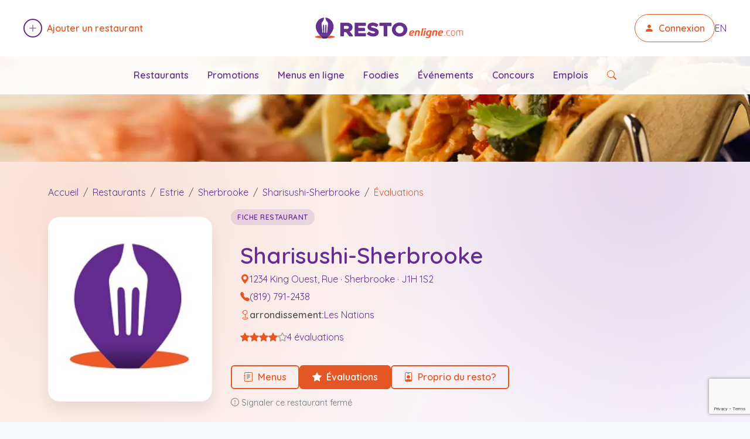

--- FILE ---
content_type: text/html; charset=utf-8
request_url: https://restoenligne.com/restaurants/evaluations/sharisushi-sherbrooke
body_size: 12990
content:

<!DOCTYPE html>
<html lang="fr" itemscope itemtype="https://schema.org/WebPage">
<head>
    <meta charset="utf-8" />
    <meta name="viewport" content="width=device-width, initial-scale=1.0" />

    <title>&#xC9;valuations de Sharisushi-Sherbrooke - Restoenligne.com</title>
    <meta name="description" content="Consultez toutes les &#xE9;valuations de Sharisushi-Sherbrooke &#xE0; 1234, King Ouest, Rue, Sherbrooke et partagez la v&#xF4;tre." />
    <meta name="author" content="Restoenligne.com" />
    <meta name="robots" content="index, follow" />
    <link rel="preconnect" href="https://fonts.gstatic.com" crossorigin>
    <link rel="preconnect" href="https://fonts.googleapis.com">
    <link rel="preconnect" href="https://cdn.jsdelivr.net" crossorigin>
    <link rel="preconnect" href="https://code.jquery.com" crossorigin>

    <link rel="preload" href="/lib/jquery/dist/jquery.min.js" as="script">
    <link rel="preload" href="/lib/bootstrap/dist/js/bootstrap.bundle.min.js" as="script">
    <link rel="preload" as="image" href="/content/images/v3/restoenligne-logo.svg">
    <script async src="https://www.googletagmanager.com/gtag/js?id=G-JGCXJY4F5E"></script>
<script>
    window.dataLayer = window.dataLayer || [];
    function gtag() { dataLayer.push(arguments); }
    gtag('js', new Date());
    gtag('config', 'G-JGCXJY4F5E');
</script>

        <script type="text/javascript">
    (function(c,l,a,r,i,t,y){
        c[a]=c[a]||function(){(c[a].q=c[a].q||[]).push(arguments)};
        t=l.createElement(r);t.async=1;t.src="https://www.clarity.ms/tag/"+i;
        y=l.getElementsByTagName(r)[0];y.parentNode.insertBefore(t,y);
    })(window, document, "clarity", "script", "v84yda5tz0");
</script>

    <link rel="preload" as="style" href="https://fonts.googleapis.com/css2?family=Quicksand:wght@400;600&family=Comfortaa:wght@400;700&family=Source+Sans+Pro:wght@400;600&display=swap" />
    <link rel="stylesheet" href="https://fonts.googleapis.com/css2?family=Quicksand:wght@400;600&family=Comfortaa:wght@400;700&family=Source+Sans+Pro:wght@400;600&display=swap" media="print" onload="this.media='all'" />
    <noscript b-fr1h86hgzj>
        <link rel="stylesheet" href="https://fonts.googleapis.com/css2?family=Quicksand:wght@400;600&family=Comfortaa:wght@400;700&family=Source+Sans+Pro:wght@400;600&display=swap" />
    </noscript>

    <link rel="preload" href="/lib/bootstrap/dist/css/bootstrap.min.css" as="style" />
    <link rel="stylesheet" href="/lib/bootstrap/dist/css/bootstrap.min.css" />

    <link rel="preload" href="https://cdn.jsdelivr.net/npm/bootstrap-icons@1.13.1/font/bootstrap-icons.css" as="style" />
    <link rel="stylesheet" href="https://cdn.jsdelivr.net/npm/bootstrap-icons@1.13.1/font/bootstrap-icons.css" media="print" onload="this.media='all'" />
    <noscript b-fr1h86hgzj>
        <link rel="stylesheet" href="https://cdn.jsdelivr.net/npm/bootstrap-icons@1.13.1/font/bootstrap-icons.css" />
    </noscript>

    <link rel="preload" href="/css/site.css?v=suElIiLv9I9-eu4ocPqtTzxnRlScIN8tPdIX4T7YBZo" as="style" />
    <link rel="stylesheet" href="/css/site.css?v=suElIiLv9I9-eu4ocPqtTzxnRlScIN8tPdIX4T7YBZo" />
    <link rel="icon" type="image/x-icon" href="/favicon.ico" />

    <meta property="og:site_name" content="Restoenligne.com" />
        <meta property="fb:app_id" content="271895476918415" />
    <meta property="og:locale" content="fr-CA" />
    <meta property="og:title" content="&#xC9;valuations de Sharisushi-Sherbrooke - Restoenligne.com" />
    <meta property="og:description" content="Consultez toutes les &#xE9;valuations de Sharisushi-Sherbrooke &#xE0; 1234, King Ouest, Rue, Sherbrooke et partagez la v&#xF4;tre." />
    <meta property="og:url" content="https://restoenligne.com/restaurants/evaluations/sharisushi-sherbrooke" />
    <meta property="og:type" content="restaurant.restaurant" />
    <meta property="og:image" content="https://restoenligne.com/content/images/v3/restoenligne_logo_icone.jpg?format=jpg" />
        <meta property="og:image:alt" content="Sharisushi-Sherbrooke" />
    <meta name="twitter:card" content="summary_large_image" />
    <meta name="twitter:site" content="@Restoenligne" />
    <meta name="twitter:title" content="&#xC9;valuations de Sharisushi-Sherbrooke - Restoenligne.com" />
    <meta name="twitter:description" content="Consultez toutes les &#xE9;valuations de Sharisushi-Sherbrooke &#xE0; 1234, King Ouest, Rue, Sherbrooke et partagez la v&#xF4;tre." />
    <meta name="twitter:image" content="https://restoenligne.com/content/images/v3/restoenligne_logo_icone.jpg?format=jpg" />
    <meta name="theme-color" content="#662d91" />
    <script defer src="https://pagead2.googlesyndication.com/pagead/js/adsbygoogle.js?client=ca-pub-1112559883956773" crossorigin="anonymous"></script>  
    <script type="application/ld&#x2B;json">
    {
      "@context": "https://schema.org",
      "@type": "WebSite",
      "url": "https://restoenligne.com/",
      "potentialAction": {
        "@type": "SearchAction",
        "target": "https://restoenligne.com/restaurants/search?q={search_term_string}",
        "query-input": "required name=search_term_string"
      },
      "inLanguage": "fr-CA",
      "description": "Nous sommes specialises dans le marketing numerique pour les restaurants.",
      "name": "Restoenligne.com",
      "sameAs": [
        "https://www.facebook.com/restoenlignecom",
        "https://x.com/restoenligne"
      ]
    }
    </script>
    <script type="application/ld&#x2B;json">
    {
      "@context": "https://schema.org",
      "@type": "Organization",
      "name": "Restoenligne.com",
      "url": "https://restoenligne.com/",
      "logo": "https://restoenligne.com/content/images/v3/restoenligne-logo.svg",
      "sameAs": [
        "https://www.facebook.com/restoenlignecom",
        "https://x.com/restoenligne"
      ]
    }
    </script>
    
    

<link rel="canonical" href="https://restoenligne.com/restaurants/evaluations/sharisushi-sherbrooke" />
<link rel="alternate" hreflang="fr" href="https://restoenligne.com/restaurants/evaluations/sharisushi-sherbrooke" />
<link rel="alternate" hreflang="en" href="https://restoenligne.com/en/restaurants/evaluations/sharisushi-sherbrooke" />
<link rel="alternate" hreflang="x-default" href="https://restoenligne.com/restaurants/evaluations/sharisushi-sherbrooke" />
<script type="application/ld&#x2B;json">{"@context":"https://schema.org","@type":"Restaurant","name":"Sharisushi-Sherbrooke","url":"https://restoenligne.com/restaurants/evaluations/sharisushi-sherbrooke","telephone":"8197912438","servesCuisine":["Japonais","Végétarien"],"address":{"@type":"PostalAddress","streetAddress":"1234 King Ouest, Rue","addressLocality":"Sherbrooke","addressRegion":"Quebec","postalCode":"J1H 1S2"},"geo":{"@type":"GeoCoordinates","latitude":45.3986438000,"longitude":-71.9077354000},"aggregateRating":{"@type":"AggregateRating","ratingValue":"4.4","reviewCount":4},"openingHoursSpecification":[{"@type":"OpeningHoursSpecification","dayOfWeek":"Tuesday","opens":"14:00","closes":"20:00"},{"@type":"OpeningHoursSpecification","dayOfWeek":"Wednesday","opens":"14:00","closes":"20:00"},{"@type":"OpeningHoursSpecification","dayOfWeek":"Thursday","opens":"14:00","closes":"20:00"},{"@type":"OpeningHoursSpecification","dayOfWeek":"Friday","opens":"14:00","closes":"20:00"},{"@type":"OpeningHoursSpecification","dayOfWeek":"Saturday","opens":"14:00","closes":"20:00"}]}</script>
<script type="application/ld&#x2B;json">{"@context":"https://schema.org","@type":"BreadcrumbList","itemListElement":[{"@type":"ListItem","position":1,"name":"Accueil","item":"https://restoenligne.com/"},{"@type":"ListItem","position":2,"name":"Restaurants","item":"https://restoenligne.com/restaurants"},{"@type":"ListItem","position":3,"name":"Estrie","item":"https://restoenligne.com/restaurants/list/region/estrie"},{"@type":"ListItem","position":4,"name":"Sherbrooke","item":"https://restoenligne.com/restaurants/list/city/sherbrooke"},{"@type":"ListItem","position":5,"name":"Sharisushi-Sherbrooke","item":"https://restoenligne.com/restaurants/home/sharisushi-sherbrooke"},{"@type":"ListItem","position":6,"name":"Évaluations","item":"https://restoenligne.com/restaurants/evaluations/sharisushi-sherbrooke"}]}</script>

    <meta property="restaurant:contact_info:street_address" content="1234 King Ouest, Rue" />
    <meta property="restaurant:contact_info:locality" content="Sherbrooke" />
    <meta property="restaurant:contact_info:region" content="Quebec" />
    <meta property="restaurant:contact_info:postal_code" content="J1H 1S2" />
    <meta property="restaurant:contact_info:phone_number" content="8197912438" />
    <meta property="place:location:latitude" content="45.3986438000" />
    <meta property="place:location:longitude" content="-71.9077354000" />


</head>
<body>
    <!-- HEADER -->
    <header class="main-header position-relative">
    <div class="container-fluid px-2 d-flex justify-content-between align-items-center py-4">
        <!-- Ajouter un restaurant -->
        <div class="only-desktop align-items-center order-1 ms-4">
            <a href="/restaurants/addsearch" class="d-flex align-items-center text-decoration-none ajout-restaurant">
                <span class="plus-cercle d-inline-flex align-items-center justify-content-center rounded-circle border border-2 border-primary me-2" style="width: 32px; height: 32px;">
                    <i class="bi bi-plus-lg text-primary"></i>
                </span>
                <span class="text-accent fw-semibold text-ajout">Ajouter un restaurant</span>
            </a>
        </div>

        <!-- Logo centré -->
        <div class="order-2 mx-auto">
            <a href="/" class="d-flex align-items-center text-decoration-none">
                <img src="/content/images/v3/restoenligne-logo.svg" alt="Logo Restoenligne.com" class="logo-small" width="300" height="40" loading="eager" decoding="async" />
            </a>
        </div>

        <!-- Connexion + langue -->
        <div class="only-desktop align-items-center gap-3 order-3 me-4">
                <a href="/login" class="connexion-btn border border-accent rounded-pill px-3 py-1 d-flex align-items-center text-decoration-none">
                    <i class="bi bi-person-fill me-2 text-accent"></i>
                    <span class="fw-semibold text-accent">Connexion</span>
                </a>
            <a href="/en/restaurants/evaluations/sharisushi-sherbrooke" class="text-primary text-decoration-none">EN</a>
        </div>

        <!-- Burger menu mobile -->
        <div class="only-mobile d-flex align-items-center order-3">
            <button class="btn p-2" type="button" data-bs-toggle="offcanvas" data-bs-target="#mobileMenu" aria-controls="mobileMenu" aria-label="Ouvrir le menu" title="Ouvrir le menu">
                <i class="bi bi-list fs-1 text-primary" aria-hidden="true"></i>
            </button>
        </div>

    </div>

    <!-- Bloc image nette sous le header -->
    <div class="header-background-image">
        <img src="/content/images/v3/restoenligne-homepage-banner-background.webp"
             alt=""
             class="header-background-img"
             width="1920"
             height="360"
             loading="eager"
             decoding="async"
             fetchpriority="high"
             aria-hidden="true" />
        <div class="only-desktop secondary-nav">
            <a href="/restaurants">Restaurants</a>
            <a href="/promotions">Promotions</a>
            <a href="/plan/onlineservice/menus-en-ligne">Menus en ligne</a>
            <a href="/foodies">Foodies</a>
            <a href="/events">&#xC9;v&#xE9;nements</a>
            <a href="/contests">Concours</a>
            <a href="/jobs">Emplois</a>
            <a href="/restaurants" class="text-accent" aria-label="Rechercher des restaurants" title="Rechercher des restaurants">
                <i class="bi bi-search" aria-hidden="true"></i>
                <span class="visually-hidden">Rechercher des restaurants</span>
            </a>
        </div>
    </div>

    <!-- Offcanvas menu mobile -->
    <div class="offcanvas offcanvas-end" tabindex="-1" id="mobileMenu" aria-labelledby="mobileMenuLabel">
        <div class="offcanvas-header">
            <div class="offcanvas-title h5" id="mobileMenuLabel">Menu</div>
            <button type="button" class="btn-close" data-bs-dismiss="offcanvas" aria-label="Fermer le menu" title="Fermer le menu"></button>
        </div>
        <div class="offcanvas-body">
            <ul class="list-unstyled">
                <li><a href="/restaurants" class="d-block py-2 text-primary">Restaurants</a></li>
                <li><a href="/plan/onlineservice/menus-en-ligne" class="d-block py-2 text-primary">Menus en ligne</a></li>
                <li><a href="/promotions" class="d-block py-2 text-primary">Promotions</a></li>
                <li><a href="/foodies" class="d-block py-2 text-primary">Foodies</a></li>
                <li><a href="/events" class="d-block py-2 text-primary">&#xC9;v&#xE9;nements</a></li>
                <li><a href="/contests" class="d-block py-2 text-primary">Concours</a></li>
                <li><a href="/jobs" class="d-block py-2 text-primary">Emplois</a></li>
                <li><a href="/restaurants/addsearch" class="d-block py-2 text-primary">Ajouter un restaurant</a></li>
                    <li><a href="/login" class="d-block py-2 text-primary">Connexion</a></li>
                <li><a href="/en/restaurants/evaluations/sharisushi-sherbrooke" class="d-block py-2 text-primary">English</a></li>
            </ul>
        </div>
    </div>
</header>


    <!-- MAIN CONTENT -->
    <main b-fr1h86hgzj role="main" class="pb-5">
        




<header class="restaurant-home-hero">
    <div class="container">
        <span id="restaurant-profile-top"></span>
        <nav aria-label="breadcrumb" itemscope itemtype="https://schema.org/BreadcrumbList" class="mb-3">
            <ol class="breadcrumb">
                <li class="breadcrumb-item" itemprop="itemListElement" itemscope itemtype="https://schema.org/ListItem">
                    <a href="/" itemprop="item">
                        <span class="text-primary" itemprop="name">Accueil</span>
                    </a>
                    <meta itemprop="position" content="1" />
                </li>
                <li class="breadcrumb-item" itemprop="itemListElement" itemscope itemtype="https://schema.org/ListItem">
                    <a href="/restaurants" itemprop="item">
                        <span class="text-primary" itemprop="name">Restaurants</span>
                    </a>
                    <meta itemprop="position" content="2" />
                </li>
                    <li class="breadcrumb-item" itemprop="itemListElement" itemscope itemtype="https://schema.org/ListItem">
                        <a href="/restaurants/list/region/estrie" itemprop="item">
                            <span class="text-primary" itemprop="name">Estrie</span>
                        </a>
                        <meta itemprop="position" content="3" />
                    </li>
                    <li class="breadcrumb-item" itemprop="itemListElement" itemscope itemtype="https://schema.org/ListItem">
                        <a href="/restaurants/list/city/sherbrooke" itemprop="item">
                            <span class="text-primary" itemprop="name">Sherbrooke</span>
                        </a>
                        <meta itemprop="position" content="4" />
                    </li>
                    <li class="breadcrumb-item" itemprop="itemListElement" itemscope itemtype="https://schema.org/ListItem">
                        <a href="/restaurants/home/sharisushi-sherbrooke" itemprop="item">
                            <span class="text-primary" itemprop="name">Sharisushi-Sherbrooke</span>
                        </a>
                        <meta itemprop="position" content="5" />
                    </li>
                    <li class="breadcrumb-item active text-accent" aria-current="page" itemprop="itemListElement" itemscope itemtype="https://schema.org/ListItem">
                        <a href="/restaurants/evaluations/sharisushi-sherbrooke" itemprop="item">
                            <span class="text-accent" itemprop="name">&#xC9;valuations</span>
                        </a>
                        <meta itemprop="position" content="6" />
                    </li>
            </ol>
        </nav>

        <div class="restaurant-hero-grid">
            <div class="restaurant-hero-logo">
                <a href="/restaurants/home/sharisushi-sherbrooke" aria-label="Sharisushi-Sherbrooke" class="d-block">
                    <img src="/content/images/restaurant-placeholder.jpg" alt="Sharisushi-Sherbrooke" width="320" height="220" loading="eager" decoding="async" />
                </a>
            </div>

            <div class="restaurant-hero-content">
                <div class="restaurant-hero-tag-row">
                    <div class="restaurant-hero-tag">Fiche restaurant</div>
                </div>
                <div class="restaurant-hero-highlight" style="">
                    <h1 class="restaurant-home-title">
                        <a href="/restaurants/home/sharisushi-sherbrooke" class="text-decoration-none text-reset">Sharisushi-Sherbrooke</a>
                    </h1>

                    <div class="restaurant-hero-meta">
                            <div class="meta-item">
                                <i class="bi bi-geo-alt-fill text-accent"></i>
                                    <a class="restaurant-address-link text-primary" href="https://www.google.com/maps/search/?api=1&amp;query=Sharisushi-Sherbrooke%2C%201234%20King%20Ouest%2C%20Rue%2C%20Sherbrooke%2C%20J1H%201S2" target="_blank" rel="nofollow noopener noreferrer">
                                        <span>
                                            1234 King Ouest, Rue
                                                <span>&middot; Sherbrooke</span>
                                                <span>&middot; J1H 1S2</span>
                                        </span>
                                    </a>
                            </div>
                            <div class="meta-item">
                                <i class="bi bi-telephone-fill text-accent"></i>
                                <a href="tel:8197912438" class="text-primary">(819) 791-2438</a>
                            </div>
                                <div class="meta-item meta-links">
                                    <i class="bi bi-geo text-accent"></i>
                                    <span class="meta-label">arrondissement:</span>
                                    <div class="meta-link-list">
                                            <a class="text-primary" href="/restaurants/list/borough/les-nations">Les Nations</a>
                                    </div>
                                </div>
                    </div>

                    <div class="restaurant-hero-social-row ">

                        <div class="restaurant-hero-rating">
                                <div class="d-flex align-items-center gap-2" aria-label="4 &#xE9;valuations">
                                    <div class="d-inline-flex align-items-center gap-1">
                                            <i class="bi bi-star-fill text-accent"></i>
                                            <i class="bi bi-star-fill text-accent"></i>
                                            <i class="bi bi-star-fill text-accent"></i>
                                            <i class="bi bi-star-fill text-accent"></i>
                                            <i class="bi bi-star star-empty"></i>
                                    </div>
                                    <a class="text-primary" href="/restaurants/evaluations/sharisushi-sherbrooke">
                                        4 &#xE9;valuations
                                    </a>
                                </div>
                        </div>
                    </div>
                </div>

                <div class="restaurant-hero-actions">
                    <a class="btn btn-outline-accent " href="/restaurants/menu/sharisushi-sherbrooke#restaurant-profile-top">
                        <i class="bi bi-journal-text me-1"></i> Menus
                    </a>

                        <a class="btn btn-outline-accent is-active" href="#restaurant-section-top" aria-current="page">
                            <i class="bi bi-star-fill me-1"></i> &#xC9;valuations
                        </a>
                        <a class="btn btn-outline-accent" href="/owner/profile/sharisushi-sherbrooke">
                            <i class="bi bi-person-badge me-1"></i> Proprio du resto?
                        </a>
                </div>
                    <a class="restaurant-report-closed" href="/restaurants/close/sharisushi-sherbrooke">
                        <i class="bi bi-exclamation-circle me-1"></i>
                        Signaler ce restaurant ferm&#xE9;
                    </a>
            </div>
        </div>
    </div>
</header>

<div id="restaurantStickyBar" class="restaurant-sticky-bar" inert>
    <div class="container">
        <div class="restaurant-sticky-inner">
            <div class="restaurant-sticky-left">
                <a href="/restaurants/home/sharisushi-sherbrooke" aria-label="Sharisushi-Sherbrooke" class="d-block">
                    <img src="/content/images/restaurant-placeholder.jpg" alt="Sharisushi-Sherbrooke" width="64" height="48" loading="lazy" />
                </a>
                <div>
                    <div class="restaurant-sticky-title">
                        <a href="/restaurants/home/sharisushi-sherbrooke" class="restaurant-sticky-name text-reset text-decoration-none">Sharisushi-Sherbrooke</a>
                            <span class="restaurant-sticky-location">1234 King Ouest, Rue, Sherbrooke</span>
                    </div>
                </div>
            </div>
            <div class="btn restaurant-sticky-links">
                <a class="" href="/restaurants/menu/sharisushi-sherbrooke#restaurant-profile-top">Menus</a>

                    <a class="is-active" href="#restaurant-section-top" aria-current="page">&#xC9;valuations</a>
                    <a href="/owner/profile/sharisushi-sherbrooke">Proprio du resto?</a>
            </div>
        </div>
    </div>
</div>

<section class="restaurant-home-body">
    <div class="container">
        <div class="row g-4">
            <div class="col-lg-8">
                <span id="restaurant-section-top" class="restaurant-section-anchor" aria-hidden="true"></span>


<div class="evaluation-summary-wrapper">
    <div class="evaluation-summary-card evaluation-summary-card--bordered">
            <div class="evaluation-summary-stars">
                    <i class="bi bi-star-fill text-accent"></i>
                    <i class="bi bi-star-fill text-accent"></i>
                    <i class="bi bi-star-fill text-accent"></i>
                    <i class="bi bi-star-fill text-accent"></i>
                    <i class="bi bi-star star-empty"></i>
            </div>
            <div class="evaluation-summary-score">4,4</div>
            <div class="evaluation-summary-count">4 &#xE9;valuations</div>
        <a class="btn btn-outline-accent evaluation-summary-button" href="#evaluation-add">
            <i class="bi bi-star me-1"></i> Ajouter votre avis
        </a>
    </div>
</div>

<section class="mb-4 evaluations-section">
    <h2 class="section-title title-primary evaluations-title mb-3">
        &#xC9;valuations / Avis pour Sharisushi-Sherbrooke
    </h2>

        <div class="d-grid gap-3 evaluation-list">
                <article class="evaluation-card position-relative" id="comment-6575"
                         itemscope itemtype="https://schema.org/Review">
                    <meta itemprop="datePublished" content="2013-04-17T11:34:54.6800000" />
                    <div itemprop="itemReviewed" itemscope itemtype="https://schema.org/Restaurant">
                        <meta itemprop="name" content="Sharisushi-Sherbrooke" />
                    </div>

                    <div class="evaluation-card-header">
                        <div>
                            <div class="fw-semibold evaluation-author" itemprop="author" itemscope itemtype="https://schema.org/Person">
                                <span itemprop="name">Yuk Watanabe</span>
                            </div>
                            <div class="text-muted small">
                                17 avr. 2013
                            </div>
                        </div>
                        <div class="evaluation-score" itemprop="reviewRating" itemscope itemtype="https://schema.org/Rating">
                            <meta itemprop="ratingValue" content="5.0" />
                            <meta itemprop="worstRating" content="1" />
                            <meta itemprop="bestRating" content="5" />
                            <div class="evaluation-stars">
                                    <i class="bi bi-star-fill text-accent"></i>
                                    <i class="bi bi-star-fill text-accent"></i>
                                    <i class="bi bi-star-fill text-accent"></i>
                                    <i class="bi bi-star-fill text-accent"></i>
                                    <i class="bi bi-star-fill text-accent"></i>
                            </div>
                            <span class="evaluation-score-value">5,0</span>
                        </div>
                    </div>

                    <p class="evaluation-body" itemprop="reviewBody">Le meilleurs, sur toute la ligne.</p>

                        <div class="evaluation-breakdown">
                                <div class="evaluation-breakdown-item">
                                    <span class="evaluation-breakdown-label">Service</span>
                                    <span class="evaluation-breakdown-stars">
                                            <i class="bi bi-star-fill text-accent"></i>
                                            <i class="bi bi-star-fill text-accent"></i>
                                            <i class="bi bi-star-fill text-accent"></i>
                                            <i class="bi bi-star-fill text-accent"></i>
                                            <i class="bi bi-star-fill text-accent"></i>
                                    </span>
                                </div>
                                <div class="evaluation-breakdown-item">
                                    <span class="evaluation-breakdown-label">Cuisine</span>
                                    <span class="evaluation-breakdown-stars">
                                            <i class="bi bi-star-fill text-accent"></i>
                                            <i class="bi bi-star-fill text-accent"></i>
                                            <i class="bi bi-star-fill text-accent"></i>
                                            <i class="bi bi-star-fill text-accent"></i>
                                            <i class="bi bi-star-fill text-accent"></i>
                                    </span>
                                </div>
                                <div class="evaluation-breakdown-item">
                                    <span class="evaluation-breakdown-label">Qualit&#xE9;/Prix</span>
                                    <span class="evaluation-breakdown-stars">
                                            <i class="bi bi-star-fill text-accent"></i>
                                            <i class="bi bi-star-fill text-accent"></i>
                                            <i class="bi bi-star-fill text-accent"></i>
                                            <i class="bi bi-star-fill text-accent"></i>
                                            <i class="bi bi-star-fill text-accent"></i>
                                    </span>
                                </div>
                                <div class="evaluation-breakdown-item">
                                    <span class="evaluation-breakdown-label">D&#xE9;cor et ambiance</span>
                                    <span class="evaluation-breakdown-stars">
                                            <i class="bi bi-star-fill text-accent"></i>
                                            <i class="bi bi-star-fill text-accent"></i>
                                            <i class="bi bi-star-fill text-accent"></i>
                                            <i class="bi bi-star-fill text-accent"></i>
                                            <i class="bi bi-star-fill text-accent"></i>
                                    </span>
                                </div>
                        </div>

                </article>
                <article class="evaluation-card position-relative" id="comment-5885"
                         itemscope itemtype="https://schema.org/Review">
                    <meta itemprop="datePublished" content="2012-11-26T17:36:51.5230000" />
                    <div itemprop="itemReviewed" itemscope itemtype="https://schema.org/Restaurant">
                        <meta itemprop="name" content="Sharisushi-Sherbrooke" />
                    </div>

                    <div class="evaluation-card-header">
                        <div>
                            <div class="fw-semibold evaluation-author" itemprop="author" itemscope itemtype="https://schema.org/Person">
                                <span itemprop="name">Carolane Trudel</span>
                            </div>
                            <div class="text-muted small">
                                26 nov. 2012
                            </div>
                        </div>
                        <div class="evaluation-score" itemprop="reviewRating" itemscope itemtype="https://schema.org/Rating">
                            <meta itemprop="ratingValue" content="4.3" />
                            <meta itemprop="worstRating" content="1" />
                            <meta itemprop="bestRating" content="5" />
                            <div class="evaluation-stars">
                                    <i class="bi bi-star-fill text-accent"></i>
                                    <i class="bi bi-star-fill text-accent"></i>
                                    <i class="bi bi-star-fill text-accent"></i>
                                    <i class="bi bi-star-fill text-accent"></i>
                                    <i class="bi bi-star star-empty"></i>
                            </div>
                            <span class="evaluation-score-value">4,3</span>
                        </div>
                    </div>

                    <p class="evaluation-body" itemprop="reviewBody">Excellents sushis :)</p>

                        <div class="evaluation-breakdown">
                                <div class="evaluation-breakdown-item">
                                    <span class="evaluation-breakdown-label">Service</span>
                                    <span class="evaluation-breakdown-stars">
                                            <i class="bi bi-star-fill text-accent"></i>
                                            <i class="bi bi-star-fill text-accent"></i>
                                            <i class="bi bi-star-fill text-accent"></i>
                                            <i class="bi bi-star-fill text-accent"></i>
                                            <i class="bi bi-star-fill text-accent"></i>
                                    </span>
                                </div>
                                <div class="evaluation-breakdown-item">
                                    <span class="evaluation-breakdown-label">Cuisine</span>
                                    <span class="evaluation-breakdown-stars">
                                            <i class="bi bi-star-fill text-accent"></i>
                                            <i class="bi bi-star-fill text-accent"></i>
                                            <i class="bi bi-star-fill text-accent"></i>
                                            <i class="bi bi-star-fill text-accent"></i>
                                            <i class="bi bi-star-fill text-accent"></i>
                                    </span>
                                </div>
                                <div class="evaluation-breakdown-item">
                                    <span class="evaluation-breakdown-label">Qualit&#xE9;/Prix</span>
                                    <span class="evaluation-breakdown-stars">
                                            <i class="bi bi-star-fill text-accent"></i>
                                            <i class="bi bi-star-fill text-accent"></i>
                                            <i class="bi bi-star-fill text-accent"></i>
                                            <i class="bi bi-star-fill text-accent"></i>
                                            <i class="bi bi-star-fill text-accent"></i>
                                    </span>
                                </div>
                                <div class="evaluation-breakdown-item">
                                    <span class="evaluation-breakdown-label">D&#xE9;cor et ambiance</span>
                                    <span class="evaluation-breakdown-stars">
                                            <i class="bi bi-star-fill text-accent"></i>
                                            <i class="bi bi-star-fill text-accent"></i>
                                            <i class="bi bi-star star-empty"></i>
                                            <i class="bi bi-star star-empty"></i>
                                            <i class="bi bi-star star-empty"></i>
                                    </span>
                                </div>
                        </div>

                </article>
                <article class="evaluation-card position-relative" id="comment-5717"
                         itemscope itemtype="https://schema.org/Review">
                    <meta itemprop="datePublished" content="2012-10-10T20:34:25.8630000" />
                    <div itemprop="itemReviewed" itemscope itemtype="https://schema.org/Restaurant">
                        <meta itemprop="name" content="Sharisushi-Sherbrooke" />
                    </div>

                    <div class="evaluation-card-header">
                        <div>
                            <div class="fw-semibold evaluation-author" itemprop="author" itemscope itemtype="https://schema.org/Person">
                                <span itemprop="name">Antoine  Houle-Demers</span>
                            </div>
                            <div class="text-muted small">
                                10 oct. 2012
                            </div>
                        </div>
                        <div class="evaluation-score" itemprop="reviewRating" itemscope itemtype="https://schema.org/Rating">
                            <meta itemprop="ratingValue" content="4.0" />
                            <meta itemprop="worstRating" content="1" />
                            <meta itemprop="bestRating" content="5" />
                            <div class="evaluation-stars">
                                    <i class="bi bi-star-fill text-accent"></i>
                                    <i class="bi bi-star-fill text-accent"></i>
                                    <i class="bi bi-star-fill text-accent"></i>
                                    <i class="bi bi-star-fill text-accent"></i>
                                    <i class="bi bi-star star-empty"></i>
                            </div>
                            <span class="evaluation-score-value">4,0</span>
                        </div>
                    </div>

                    <p class="evaluation-body" itemprop="reviewBody">Meilleur sushis &#xE0; vie&#xD;&#xA;ayoye, pour vrai</p>

                        <div class="evaluation-breakdown">
                                <div class="evaluation-breakdown-item">
                                    <span class="evaluation-breakdown-label">Service</span>
                                    <span class="evaluation-breakdown-stars">
                                            <i class="bi bi-star-fill text-accent"></i>
                                            <i class="bi bi-star-fill text-accent"></i>
                                            <i class="bi bi-star-fill text-accent"></i>
                                            <i class="bi bi-star-fill text-accent"></i>
                                            <i class="bi bi-star-fill text-accent"></i>
                                    </span>
                                </div>
                                <div class="evaluation-breakdown-item">
                                    <span class="evaluation-breakdown-label">Cuisine</span>
                                    <span class="evaluation-breakdown-stars">
                                            <i class="bi bi-star-fill text-accent"></i>
                                            <i class="bi bi-star-fill text-accent"></i>
                                            <i class="bi bi-star-fill text-accent"></i>
                                            <i class="bi bi-star-fill text-accent"></i>
                                            <i class="bi bi-star-fill text-accent"></i>
                                    </span>
                                </div>
                                <div class="evaluation-breakdown-item">
                                    <span class="evaluation-breakdown-label">Qualit&#xE9;/Prix</span>
                                    <span class="evaluation-breakdown-stars">
                                            <i class="bi bi-star-fill text-accent"></i>
                                            <i class="bi bi-star-fill text-accent"></i>
                                            <i class="bi bi-star-fill text-accent"></i>
                                            <i class="bi bi-star-fill text-accent"></i>
                                            <i class="bi bi-star star-empty"></i>
                                    </span>
                                </div>
                                <div class="evaluation-breakdown-item">
                                    <span class="evaluation-breakdown-label">D&#xE9;cor et ambiance</span>
                                    <span class="evaluation-breakdown-stars">
                                            <i class="bi bi-star-fill text-accent"></i>
                                            <i class="bi bi-star-fill text-accent"></i>
                                            <i class="bi bi-star star-empty"></i>
                                            <i class="bi bi-star star-empty"></i>
                                            <i class="bi bi-star star-empty"></i>
                                    </span>
                                </div>
                        </div>

                </article>
                <article class="evaluation-card position-relative" id="comment-5275"
                         itemscope itemtype="https://schema.org/Review">
                    <meta itemprop="datePublished" content="2012-07-25T20:42:14.6170000" />
                    <div itemprop="itemReviewed" itemscope itemtype="https://schema.org/Restaurant">
                        <meta itemprop="name" content="Sharisushi-Sherbrooke" />
                    </div>

                    <div class="evaluation-card-header">
                        <div>
                            <div class="fw-semibold evaluation-author" itemprop="author" itemscope itemtype="https://schema.org/Person">
                                <span itemprop="name">Francine Jobin</span>
                            </div>
                            <div class="text-muted small">
                                25 juil. 2012
                            </div>
                        </div>
                        <div class="evaluation-score" itemprop="reviewRating" itemscope itemtype="https://schema.org/Rating">
                            <meta itemprop="ratingValue" content="4.5" />
                            <meta itemprop="worstRating" content="1" />
                            <meta itemprop="bestRating" content="5" />
                            <div class="evaluation-stars">
                                    <i class="bi bi-star-fill text-accent"></i>
                                    <i class="bi bi-star-fill text-accent"></i>
                                    <i class="bi bi-star-fill text-accent"></i>
                                    <i class="bi bi-star-fill text-accent"></i>
                                    <i class="bi bi-star star-empty"></i>
                            </div>
                            <span class="evaluation-score-value">4,5</span>
                        </div>
                    </div>

                    <p class="evaluation-body" itemprop="reviewBody">Nous avons beaucoup appr&#xE9;ci&#xE9; la fra&#xEE;cheur et la grosseur des sushis.  Go&#xFB;t exquis !&#xD;&#xA;Recommand&#xE9; aux amateurs de sushis !</p>

                        <div class="evaluation-breakdown">
                                <div class="evaluation-breakdown-item">
                                    <span class="evaluation-breakdown-label">Service</span>
                                    <span class="evaluation-breakdown-stars">
                                            <i class="bi bi-star-fill text-accent"></i>
                                            <i class="bi bi-star-fill text-accent"></i>
                                            <i class="bi bi-star-fill text-accent"></i>
                                            <i class="bi bi-star-fill text-accent"></i>
                                            <i class="bi bi-star star-empty"></i>
                                    </span>
                                </div>
                                <div class="evaluation-breakdown-item">
                                    <span class="evaluation-breakdown-label">Cuisine</span>
                                    <span class="evaluation-breakdown-stars">
                                            <i class="bi bi-star-fill text-accent"></i>
                                            <i class="bi bi-star-fill text-accent"></i>
                                            <i class="bi bi-star-fill text-accent"></i>
                                            <i class="bi bi-star-fill text-accent"></i>
                                            <i class="bi bi-star-fill text-accent"></i>
                                    </span>
                                </div>
                                <div class="evaluation-breakdown-item">
                                    <span class="evaluation-breakdown-label">Qualit&#xE9;/Prix</span>
                                    <span class="evaluation-breakdown-stars">
                                            <i class="bi bi-star-fill text-accent"></i>
                                            <i class="bi bi-star-fill text-accent"></i>
                                            <i class="bi bi-star-fill text-accent"></i>
                                            <i class="bi bi-star-fill text-accent"></i>
                                            <i class="bi bi-star star-empty"></i>
                                    </span>
                                </div>
                                <div class="evaluation-breakdown-item">
                                    <span class="evaluation-breakdown-label">D&#xE9;cor et ambiance</span>
                                    <span class="evaluation-breakdown-stars">
                                            <i class="bi bi-star-fill text-accent"></i>
                                            <i class="bi bi-star-fill text-accent"></i>
                                            <i class="bi bi-star-fill text-accent"></i>
                                            <i class="bi bi-star-fill text-accent"></i>
                                            <i class="bi bi-star-fill text-accent"></i>
                                    </span>
                                </div>
                        </div>

                </article>
        </div>

</section>

<span id="evaluation-add"></span>
<span id="add-evaluation"></span>
<section class="mb-4 evaluation-add-section">
    <div class="evaluation-form-card">
        <h2 class="section-title title-primary mb-2">Ajouter une &#xE9;valuation</h2>
        <p class="text-muted mb-3">Prenez la parole et aidez les gens &#xE0; trouver le bon resto pour eux, aujourd&#x27;hui et demain.</p>


        <div class="alert alert-success d-none" data-signed-in-message></div>


        <form method="post" action="/restaurants/evaluations/sharisushi-sherbrooke" class="row g-3 evaluation-form" data-recaptcha-action="add_restaurant_evaluation">
            <input name="__RequestVerificationToken" type="hidden" value="CfDJ8AePu_AtkBxLv_ptm9NOXH1I0Ps0JY0DXfKwSKGh4zGAotdtsYzFk10Q_Esu6qMpoK3BO2vRyC01iEoVbjcg5mfFXuh12KTOy2pK3Yg1wRBxqOe2-GMhGjWWUJpoa5Jm7HhMebX9AEj_QYseZhn0FvU" />

                <div class="col-12 row g-3 evaluation-account-fields" data-account-fields>
                    <div class="col-12">
                        <div class="alert alert-info evaluation-login-hint">
                            <span>Vous devez vous inscrire ci-dessous ou vous connecter pour publier votre &#xE9;valuation.</span>
                            <a class="evaluation-login-link" href="/login?returnUrl=%2Frestaurants%2Fevaluations%2Fsharisushi-sherbrooke%23evaluation-add">Se connecter</a>
                        </div>
                    </div>
                    <div class="col-12">
                        <label class="form-label">Courriel</label>
                        <input class="form-control" type="email" name="AddEvaluation.Email" autocomplete="email" />
                    </div>
                    <div class="col-md-6">
                        <label class="form-label">Pr&#xE9;nom</label>
                        <input class="form-control" name="AddEvaluation.FirstName" autocomplete="given-name" />
                    </div>
                    <div class="col-md-6">
                        <label class="form-label">Nom</label>
                        <input class="form-control" name="AddEvaluation.LastName" autocomplete="family-name" />
                    </div>
                    <div class="col-md-6">
                        <label class="form-label">Mot de passe</label>
                        <input class="form-control" type="password" name="AddEvaluation.Password" autocomplete="new-password" required />
                    </div>
                    <div class="col-md-6">
                        <label class="form-label">Confirmer le mot de passe</label>
                        <input class="form-control" type="password" name="AddEvaluation.PasswordConfirm" autocomplete="new-password" required />
                    </div>
                <div class="col-12 d-flex flex-wrap gap-2">
                    <button class="btn btn-accent" type="button" data-evaluation-action="request-code">
                        Cr&#xE9;er mon compte
                    </button>
                </div>
                <div class="col-12">
                    <div class="alert alert-success evaluation-account-status d-none" id="evaluation-account-status">
                    </div>
                </div>
                    <div class="col-12">
                        <label class="form-label">Code de v&#xE9;rification</label>
                        <input class="form-control" type="text" name="AddEvaluation.EmailCode" inputmode="numeric" pattern="[0-9]*" maxlength="6" autocomplete="one-time-code" />
                        <div class="form-text">Un code de 6 chiffres sera envoy&#xE9; &#xE0; votre courriel pour publier l&#x27;&#xE9;valuation.</div>
                    </div>
                    <div class="col-12 d-flex flex-wrap gap-2">
                        <button class="btn btn-outline-accent" type="button" data-evaluation-action="verify-code" disabled="disabled">
                            Valider le code
                        </button>
                        <button class="btn btn-link evaluation-resend-link" type="button" data-evaluation-action="resend-code" disabled="disabled">
                            Renvoyer le code
                        </button>
                    </div>
                </div>

            <fieldset class="col-12 row g-3 evaluation-review-fields evaluation-review-fields--disabled" disabled="disabled">
                        <div class="col-md-6">
                            <div class="evaluation-rating-box" data-rating-group>
                                <div class="evaluation-rating-header">
                                    <label class="form-label mb-0">Service</label>
                                    <span class="evaluation-rating-value" data-rating-output></span>
                                </div>
                                <div class="rating-stars" role="radiogroup" aria-label="Service">
                                        <input class="rating-input" type="radio" id="rating-1-5" name="AddEvaluation.Ratings[1]" value="5" />
                                        <label class="rating-label" for="rating-1-5" aria-label="5 / 5">
                                            <i class="bi bi-star-fill"></i>
                                        </label>
                                        <input class="rating-input" type="radio" id="rating-1-4" name="AddEvaluation.Ratings[1]" value="4" />
                                        <label class="rating-label" for="rating-1-4" aria-label="4 / 5">
                                            <i class="bi bi-star-fill"></i>
                                        </label>
                                        <input class="rating-input" type="radio" id="rating-1-3" name="AddEvaluation.Ratings[1]" value="3" />
                                        <label class="rating-label" for="rating-1-3" aria-label="3 / 5">
                                            <i class="bi bi-star-fill"></i>
                                        </label>
                                        <input class="rating-input" type="radio" id="rating-1-2" name="AddEvaluation.Ratings[1]" value="2" />
                                        <label class="rating-label" for="rating-1-2" aria-label="2 / 5">
                                            <i class="bi bi-star-fill"></i>
                                        </label>
                                        <input class="rating-input" type="radio" id="rating-1-1" name="AddEvaluation.Ratings[1]" value="1" required="required" />
                                        <label class="rating-label" for="rating-1-1" aria-label="1 / 5">
                                            <i class="bi bi-star-fill"></i>
                                        </label>
                                </div>
                            </div>
                        </div>
                        <div class="col-md-6">
                            <div class="evaluation-rating-box" data-rating-group>
                                <div class="evaluation-rating-header">
                                    <label class="form-label mb-0">Cuisine</label>
                                    <span class="evaluation-rating-value" data-rating-output></span>
                                </div>
                                <div class="rating-stars" role="radiogroup" aria-label="Cuisine">
                                        <input class="rating-input" type="radio" id="rating-2-5" name="AddEvaluation.Ratings[2]" value="5" />
                                        <label class="rating-label" for="rating-2-5" aria-label="5 / 5">
                                            <i class="bi bi-star-fill"></i>
                                        </label>
                                        <input class="rating-input" type="radio" id="rating-2-4" name="AddEvaluation.Ratings[2]" value="4" />
                                        <label class="rating-label" for="rating-2-4" aria-label="4 / 5">
                                            <i class="bi bi-star-fill"></i>
                                        </label>
                                        <input class="rating-input" type="radio" id="rating-2-3" name="AddEvaluation.Ratings[2]" value="3" />
                                        <label class="rating-label" for="rating-2-3" aria-label="3 / 5">
                                            <i class="bi bi-star-fill"></i>
                                        </label>
                                        <input class="rating-input" type="radio" id="rating-2-2" name="AddEvaluation.Ratings[2]" value="2" />
                                        <label class="rating-label" for="rating-2-2" aria-label="2 / 5">
                                            <i class="bi bi-star-fill"></i>
                                        </label>
                                        <input class="rating-input" type="radio" id="rating-2-1" name="AddEvaluation.Ratings[2]" value="1" required="required" />
                                        <label class="rating-label" for="rating-2-1" aria-label="1 / 5">
                                            <i class="bi bi-star-fill"></i>
                                        </label>
                                </div>
                            </div>
                        </div>
                        <div class="col-md-6">
                            <div class="evaluation-rating-box" data-rating-group>
                                <div class="evaluation-rating-header">
                                    <label class="form-label mb-0">Qualit&#xE9;/Prix</label>
                                    <span class="evaluation-rating-value" data-rating-output></span>
                                </div>
                                <div class="rating-stars" role="radiogroup" aria-label="Qualit&#xE9;/Prix">
                                        <input class="rating-input" type="radio" id="rating-3-5" name="AddEvaluation.Ratings[3]" value="5" />
                                        <label class="rating-label" for="rating-3-5" aria-label="5 / 5">
                                            <i class="bi bi-star-fill"></i>
                                        </label>
                                        <input class="rating-input" type="radio" id="rating-3-4" name="AddEvaluation.Ratings[3]" value="4" />
                                        <label class="rating-label" for="rating-3-4" aria-label="4 / 5">
                                            <i class="bi bi-star-fill"></i>
                                        </label>
                                        <input class="rating-input" type="radio" id="rating-3-3" name="AddEvaluation.Ratings[3]" value="3" />
                                        <label class="rating-label" for="rating-3-3" aria-label="3 / 5">
                                            <i class="bi bi-star-fill"></i>
                                        </label>
                                        <input class="rating-input" type="radio" id="rating-3-2" name="AddEvaluation.Ratings[3]" value="2" />
                                        <label class="rating-label" for="rating-3-2" aria-label="2 / 5">
                                            <i class="bi bi-star-fill"></i>
                                        </label>
                                        <input class="rating-input" type="radio" id="rating-3-1" name="AddEvaluation.Ratings[3]" value="1" required="required" />
                                        <label class="rating-label" for="rating-3-1" aria-label="1 / 5">
                                            <i class="bi bi-star-fill"></i>
                                        </label>
                                </div>
                            </div>
                        </div>
                        <div class="col-md-6">
                            <div class="evaluation-rating-box" data-rating-group>
                                <div class="evaluation-rating-header">
                                    <label class="form-label mb-0">D&#xE9;cor et ambiance</label>
                                    <span class="evaluation-rating-value" data-rating-output></span>
                                </div>
                                <div class="rating-stars" role="radiogroup" aria-label="D&#xE9;cor et ambiance">
                                        <input class="rating-input" type="radio" id="rating-4-5" name="AddEvaluation.Ratings[4]" value="5" />
                                        <label class="rating-label" for="rating-4-5" aria-label="5 / 5">
                                            <i class="bi bi-star-fill"></i>
                                        </label>
                                        <input class="rating-input" type="radio" id="rating-4-4" name="AddEvaluation.Ratings[4]" value="4" />
                                        <label class="rating-label" for="rating-4-4" aria-label="4 / 5">
                                            <i class="bi bi-star-fill"></i>
                                        </label>
                                        <input class="rating-input" type="radio" id="rating-4-3" name="AddEvaluation.Ratings[4]" value="3" />
                                        <label class="rating-label" for="rating-4-3" aria-label="3 / 5">
                                            <i class="bi bi-star-fill"></i>
                                        </label>
                                        <input class="rating-input" type="radio" id="rating-4-2" name="AddEvaluation.Ratings[4]" value="2" />
                                        <label class="rating-label" for="rating-4-2" aria-label="2 / 5">
                                            <i class="bi bi-star-fill"></i>
                                        </label>
                                        <input class="rating-input" type="radio" id="rating-4-1" name="AddEvaluation.Ratings[4]" value="1" required="required" />
                                        <label class="rating-label" for="rating-4-1" aria-label="1 / 5">
                                            <i class="bi bi-star-fill"></i>
                                        </label>
                                </div>
                            </div>
                        </div>

                <div class="col-12">
                    <label class="form-label">Votre &#xE9;valuation</label>
                    <textarea class="form-control evaluation-textarea" name="AddEvaluation.Content" rows="5" required maxlength="500" data-char-input placeholder="Racontez-nous votre exp&#xE9;rience avec ce resto ici"></textarea>
                    <div class="evaluation-char-count">
                        <span data-char-count>0</span>/<span>500</span>
                    </div>
                </div>

                <div class="col-12 d-flex align-items-center justify-content-between flex-wrap gap-3">
                    <button class="btn btn-accent" type="submit" name="AddEvaluation.FlowAction" value="submit-review" data-evaluation-action="submit-review" disabled="disabled">
                        Publier mon &#xE9;valuation
                    </button>
                    <span class="text-muted small">Votre &#xE9;valuation sera publi&#xE9;e imm&#xE9;diatement.</span>
                </div>
            </fieldset>
        </form>
    </div>
</section>

            </div>

            <div class="col-lg-4">

                    <div class="restaurant-home-card card-sky">
                        <h2 class="section-title">Heures d&#x27;ouverture</h2>
                        <div class="opening-hours-list">
                                <div class="opening-hours-group">
                                    <div class="fw-semibold text-primary">Salle &#xE0; manger</div>
                                    <ul class="opening-hours-days">
                                            <li class="opening-hours-day ">
                                                <span class="day-name">dimanche</span>
                                                <span class="day-hours">
Ferm&#xE9;                                                </span>
                                            </li>
                                            <li class="opening-hours-day ">
                                                <span class="day-name">lundi</span>
                                                <span class="day-hours">
Ferm&#xE9;                                                </span>
                                            </li>
                                            <li class="opening-hours-day is-today">
                                                <span class="day-name">mardi</span>
                                                <span class="day-hours">
14:00 - 20:00                                                </span>
                                            </li>
                                            <li class="opening-hours-day ">
                                                <span class="day-name">mercredi</span>
                                                <span class="day-hours">
14:00 - 20:00                                                </span>
                                            </li>
                                            <li class="opening-hours-day ">
                                                <span class="day-name">jeudi</span>
                                                <span class="day-hours">
14:00 - 20:00                                                </span>
                                            </li>
                                            <li class="opening-hours-day ">
                                                <span class="day-name">vendredi</span>
                                                <span class="day-hours">
14:00 - 20:00                                                </span>
                                            </li>
                                            <li class="opening-hours-day ">
                                                <span class="day-name">samedi</span>
                                                <span class="day-hours">
14:00 - 20:00                                                </span>
                                            </li>
                                    </ul>
                                </div>
                        </div>
                    </div>

                <div class="restaurant-home-card card-spice">
                    <h2 class="section-title title-primary">Caract&#xE9;ristiques</h2>
                            <div class="feature-group">
                                <div class="feature-title">Services</div>
                                <div class="d-flex flex-wrap gap-2">
                                        <a class="btn plan-chip btn-outline-secondary btn-sm" href="/plan/service/commande-pour-emporter">Commande pour emporter</a>
                                        <a class="btn plan-chip btn-outline-secondary btn-sm" href="/plan/service/reservation-acceptee">R&#xE9;servation accept&#xE9;e</a>
                                        <a class="btn plan-chip btn-outline-secondary btn-sm" href="/plan/service/salle-a-manger">Salle &#xE0; manger</a>
                                </div>
                            </div>
                            <div class="feature-group">
                                <div class="feature-title">Cuisines</div>
                                <div class="d-flex flex-wrap gap-2">
                                        <a class="btn plan-chip btn-outline-secondary btn-sm" href="/plan/cookingkind/japonaise">Japonais</a>
                                        <a class="btn plan-chip btn-outline-secondary btn-sm" href="/plan/cookingkind/vegetarienne">V&#xE9;g&#xE9;tarien</a>
                                </div>
                            </div>
                            <div class="feature-group">
                                <div class="feature-title">Ambiances</div>
                                <div class="d-flex flex-wrap gap-2">
                                        <a class="btn plan-chip btn-outline-secondary btn-sm" href="/plan/atmospherekind/restaurant-rapide">Restaurant rapide</a>
                                </div>
                            </div>
                            <div class="feature-group">
                                <div class="feature-title">Types de repas</div>
                                <div class="d-flex flex-wrap gap-2">
                                        <a class="btn plan-chip btn-outline-secondary btn-sm" href="/plan/mealkind/sushi">Sushi</a>
                                </div>
                            </div>
                            <div class="feature-group">
                                <div class="feature-title">Services en ligne</div>
                                <div class="d-flex flex-wrap gap-2">
                                        <a class="btn plan-chip btn-outline-secondary btn-sm" href="/plan/onlineservice/menus-en-ligne">Menus en ligne</a>
                                </div>
                            </div>
                </div>

                    <a class="restaurant-home-card missing-info-card missing-info-card-link" href="/restaurants/modify/sharisushi-sherbrooke">
                        <h2 class="section-title">Infos manquantes ?</h2>
                        <p class="text-muted">Aidez-nous &#xE0; compl&#xE9;ter cette fiche.</p>
                        <span class="missing-info-link">
                            <i class="bi bi-pencil-square me-1"></i> Mettre &#xE0; jour la fiche
                        </span>
                    </a>

            </div>
        </div>
    </div>
</section>



    </main>

    <!-- FOOTER -->
    
<footer class="site-footer bg-light border-top mt-5 pt-4">
    <div class="container">
        <!-- Colonnes principales -->
        <div class="row text-start text-md-left mb-4">
            <div class="col-md-3 col-sm-6 col-6">
                <h2 class="text-uppercase text-accent fw-bold h6">Sections</h2>
                <ul class="list-unstyled">
                    <li><a href="/" class="text-primary">Accueil</a></li>
                    <li><a href="/restaurants" class="text-primary">Restaurants</a></li>
                    <li><a href="/promotions" class="text-primary">Promotions</a></li>
                    <li><a href="/contests" class="text-primary">Concours</a></li>
                    <li><a href="/events" class="text-primary">&#xC9;v&#xE9;nements</a></li>
                    <li><a href="/foodies" class="text-primary">Foodies</a></li>
                    <li><a href="/plan/onlineservice/commandes-en-ligne" class="text-primary">Commandes en ligne</a></li>
                    <li><a href="/plan/onlineservice/menus-en-ligne" class="text-primary">Menus en ligne</a></li>
                    <li><a href="/jobs" class="text-primary">Emplois</a></li>
                </ul>
            </div>
            <div class="col-md-3 col-sm-6 col-6">
                <h2 class="text-uppercase text-accent fw-bold h6">Restoenligne.com</h2>
                <ul class="list-unstyled">
                    <li><a href="/aboutus" class="text-primary">&#xC0; propos de nous</a></li>
                    <li><a href="/feedback" class="text-primary">Contactez-nous</a></li>
                    <li><a href="/plan" class="text-primary">Carte du site</a></li>
                    <li><a href="/partners" class="text-primary">Partenaires</a></li>
                </ul>
            </div>
            <div class="col-md-3 col-sm-6 col-6">
                <h2 class="text-uppercase text-accent fw-bold h6">Suivez-nous</h2>
                <a href="https://www.facebook.com/restoenlignecom" class="d-block text-primary mb-1"><i class="bi bi-facebook me-1 text-accent"></i> Facebook</a>
                <a href="https://x.com/restoenligne" class="d-block text-primary"><i class="bi bi-x me-1 text-accent"></i> X</a>
            </div>
            <div class="col-md-3 col-sm-6 col-6">
                <h2 class="text-uppercase text-accent fw-bold h6">Notre info-lettre</h2>
                <form id="newsletterForm" action="/register" method="post" class="newsletter-form d-flex">
                    <div class="input-group rounded-pill shadow-sm flex-grow-1">
                        <label for="newsletterEmail" class="visually-hidden">Adresse courriel</label>
                        <input type="email" name="email" id="newsletterEmail" class="form-control border-0 rounded-start-pill px-3 text-accent" placeholder="Votre courriel" aria-label="Adresse courriel" required />
                        <button type="submit" class="input-group-text bg-accent text-white rounded-end-pill border-0" aria-label="S&#x27;abonner &#xE0; l&#x27;infolettre" title="S&#x27;abonner &#xE0; l&#x27;infolettre">
                            <i class="bi bi-envelope" aria-hidden="true"></i>
                            <span class="visually-hidden">S&#x27;abonner &#xE0; l&#x27;infolettre</span>
                        </button>
                    </div>
                </form>

                <script>
                    document.getElementById("newsletterForm").addEventListener("submit", function(e) {
                        const form = this;
                        const email = document.getElementById("newsletterEmail").value;

                        // Encode safely l'email pour éviter les caractères spéciaux problématiques
                        const query = "?emailAddress=" + encodeURIComponent(email);

                        // Modifier dynamiquement l'action du formulaire
                        form.action = form.action + query;
                    });
                </script>

            </div>
        </div>

        <!-- Liens populaires -->
        <div class="row border-top pt-4 pb-2">
            <div class="col-md-12">
                <h2 class="text-uppercase text-accent fw-bold h6">Liens populaires</h2>
                <div class="row text-primary small">
                    <div class="col-md-3 col-sm-6 col-6">
                        <ul class="list-unstyled">
                            <li><a href="/restaurants/list/city/montreal" class="text-primary">Restaurants Montr&#xE9;al</a></li>
                            <li><a href="/restaurants/list/city/granby" class="text-primary">Restaurants Granby</a></li>
                            <li><a href="/restaurants/list/city/victoriaville" class="text-primary">Restaurants Victoriaville</a></li>
                            <li><a href="/restaurants/list/city/chateauguay" class="text-primary">Restaurants Ch&#xE2;teauguay</a></li>
                            <li><a href="/restaurants/list/city/gatineau" class="text-primary">Restaurants Gatineau</a></li>
                            <li><a href="/restaurants/list/city/repentigny" class="text-primary">Restaurants Repentigny</a></li>
                        </ul>
                    </div>
                    <div class="col-md-3 col-sm-6 col-6">
                        <ul class="list-unstyled">
                            <li><a href="/restaurants/list/city/quebec" class="text-primary">Restaurants Qu&#xE9;bec</a></li>
                            <li><a href="/restaurants/list/city/laval" class="text-primary">Restaurants Laval</a></li>
                            <li><a href="/restaurants/list/city/saguenay" class="text-primary">Restaurants Saguenay</a></li>
                            <li><a href="/restaurants/list/city/terrebonne" class="text-primary">Restaurants Terrebonne</a></li>
                            <li><a href="/restaurants/list/city/brossard" class="text-primary">Restaurants Brossard</a></li>
                            <li><a href="/restaurants/list/city/saint-jerome" class="text-primary">Restaurants Saint-J&#xE9;r&#xF4;me</a></li>
                        </ul>
                    </div>
                    <div class="col-md-3 col-sm-6 col-6">
                        <ul class="list-unstyled">
                            <li><a href="/restaurants/list/city/sherbrooke" class="text-primary">Restaurants Sherbrooke</a></li>
                            <li><a href="/restaurants/list/city/trois-rivieres" class="text-primary">Restaurants Trois-Rivi&#xE8;res</a></li>
                            <li><a href="/restaurants/list/city/mirabel" class="text-primary">Restaurants Mirabel</a></li>
                            <li><a href="/restaurants/list/city/saint-jean-sur-richelieu" class="text-primary">Restaurants Saint-Jean-Sur-Richelieu</a></li>
                            <li><a href="/restaurants/list/city/chambly" class="text-primary">Restaurants Chambly</a></li>
                            <li><a href="/restaurants/list/city/saint-eustache" class="text-primary">Restaurants Saint-Eustache</a></li>
                        </ul>
                    </div>
                    <div class="col-md-3 col-sm-6 col-6">
                        <ul class="list-unstyled">
                            <li><a href="/restaurants/list/city/levis" class="text-primary">Restaurants L&#xE9;vis</a></li>
                            <li><a href="/restaurants/list/city/rimouski" class="text-primary">Restaurants Rimouski</a></li>
                            <li><a href="/restaurants/list/city/boucherville" class="text-primary">Restaurants Boucherville</a></li>
                            <li><a href="/restaurants/list/city/longueuil" class="text-primary">Restaurants Longueuil</a></li>
                            <li><a href="/restaurants/list/city/drummondville" class="text-primary">Restaurants Drummondville</a></li>
                            <li><a href="/restaurants/list/city/blainville" class="text-primary">Restaurants Blainville</a></li>
                        </ul>
                    </div>                                        
                </div>
            </div>
        </div>

        <!-- Bas de page : logo à gauche, texte à droite -->
        <div class="row border-top pt-3 pb-3 align-items-center">
            <div class="col-md-6 text-md-start text-center mb-2 mb-md-0">
                <a href="/">
                    <img src="/content/images/v3/restoenligne-logo.svg" alt="Logo Footer Restoenligne.com" width="215" height="30" />
                </a>
            </div>
            <div class="col-md-6 text-md-end text-center small">
                <span> <a href="/privacyandlegal" class="text-accent">Confidentialit&#xE9; et L&#xE9;gal</a> / <a href="/termsofuse" class="text-accent">Conditions d&#x27;utilisation</a></span><br />
                <span class="text-primary">Restoenligne.com 2003-2026 (v4.4.7)</span>
            </div>
        </div>
    </div>
</footer>


    <div b-fr1h86hgzj id="global-loading-indicator" style="
        display: none;
        position: fixed;
        top: 0;
        left: 0;
        width: 100%;
        height: 100%;
        background: rgba(255,255,255,0.6);
        z-index: 9999;
        justify-content: center;
        align-items: center;
    ">
        <div b-fr1h86hgzj class="spinner-border text-primary" role="status" style="width: 3rem; height: 3rem;">
            <span b-fr1h86hgzj class="visually-hidden">Chargement...</span>
        </div>
    </div>

    <!-- Scripts -->
    <script src="/lib/jquery/dist/jquery.min.js"></script>
    <script src="/lib/bootstrap/dist/js/bootstrap.bundle.min.js"></script>
    <script src="/js/site.js?v=CuhkyclvQ2lwX8y6gMK6lMfj7yAno7j7pbZlDHnI36k" defer></script>
    <script>
        function showGlobalLoader() {
            const loader = document.getElementById("global-loading-indicator");
            if (loader) loader.style.display = "flex";
        }
    </script>
    
    <script>
(() => {
  const hero = document.querySelector('.restaurant-home-hero');
  const bar = document.getElementById('restaurantStickyBar');
  if (!hero || !bar) return;
  const supportsInert = 'inert' in bar;
  const setStickyState = (show) => {
    bar.classList.toggle('is-visible', show);
    if (supportsInert) {
      bar.toggleAttribute('inert', !show);
      bar.removeAttribute('aria-hidden');
    } else {
      bar.setAttribute('aria-hidden', show ? 'false' : 'true');
    }
  };

  const observer = new IntersectionObserver(([entry]) => {
    setStickyState(!entry.isIntersecting);
  }, { rootMargin: '-120px 0px 0px 0px', threshold: 0.01 });

  setStickyState(false);
  observer.observe(hero);
})();

(() => {
  const slots = document.querySelectorAll('ins.adsbygoogle');
  if (!slots.length) return;

  const fillWhenReady = (el) => {
    if (!el || el.dataset.filled === '1') return;

    let done = false;
    let ro;
    let mo;

    const hasSize = () => {
      const rect = el.getBoundingClientRect();
      return rect.width > 0 && rect.height > 0;
    };

    const cleanup = () => {
      if (ro) ro.disconnect();
      if (mo) mo.disconnect();
      window.removeEventListener('load', maybeFill);
    };

    const pushAd = () => {
      if (done) return;
      done = true;
      cleanup();
      (window.adsbygoogle = window.adsbygoogle || []).push({});
      el.dataset.filled = '1';
    };

    const maybeFill = () => {
      if (done) return;
      if (hasSize()) pushAd();
    };

    if ('ResizeObserver' in window) {
      ro = new ResizeObserver(maybeFill);
      ro.observe(el);
    }

    if ('MutationObserver' in window) {
      mo = new MutationObserver(maybeFill);
      mo.observe(el, { attributes: true, attributeFilter: ['style', 'class'] });
      if (el.parentElement) {
        mo.observe(el.parentElement, { attributes: true, attributeFilter: ['style', 'class'] });
      }
    }

    window.addEventListener('load', maybeFill, { once: true });
    if (document.readyState === 'loading') {
      document.addEventListener('DOMContentLoaded', () => requestAnimationFrame(maybeFill), { once: true });
    } else {
      requestAnimationFrame(maybeFill);
    }
  };

  const start = () => {
    slots.forEach(fillWhenReady);
  };

  if (document.readyState === 'loading') {
    document.addEventListener('DOMContentLoaded', start);
  } else {
    start();
  }
})();
</script>

    <script src="https://www.google.com/recaptcha/api.js?render=6LfK7KwrAAAAAHvFS0rgj9WF0QFRi9kmeh97GwH-"></script>
<script>
    (function () {
        const siteKey = "6LfK7KwrAAAAAHvFS0rgj9WF0QFRi9kmeh97GwH-";
        window.restoRecaptchaSiteKey = siteKey;
        if (!siteKey || !window.grecaptcha) {
            return;
        }

        const forms = document.querySelectorAll("form[data-recaptcha-action]");
        if (!forms.length) {
            return;
        }

        grecaptcha.ready(function () {
            forms.forEach(function (form) {
                form.addEventListener("submit", function (e) {
                    const existing = form.querySelector('input[name="g-recaptcha-response"]');
                    if (existing && existing.value) {
                        return;
                    }

                    const action = form.getAttribute("data-recaptcha-action") || "submit";
                    e.preventDefault();

                    grecaptcha.execute(siteKey, { action: action })
                        .then(function (token) {
                            let input = form.querySelector('input[name="g-recaptcha-response"]');
                            if (!input) {
                                input = document.createElement("input");
                                input.type = "hidden";
                                input.name = "g-recaptcha-response";
                                form.appendChild(input);
                            }
                            input.value = token;
                            form.submit();
                        })
                        .catch(function () {
                            form.submit();
                        });
                });
            });
        });
    })();
</script>

    <script>
        (() => {
            const groups = document.querySelectorAll("[data-rating-group]");
            if (!groups.length) {
                return;
            }
            groups.forEach((group) => {
                const output = group.querySelector("[data-rating-output]");
                const inputs = Array.from(group.querySelectorAll("input[type='radio']"));
                const update = () => {
                    if (!output) {
                        return;
                    }
                    const checked = group.querySelector("input[type='radio']:checked");
                    output.textContent = checked ? `${checked.value}/5` : "0/5";
                };
                inputs.forEach((input) => {
                    input.addEventListener("change", update);
                });
                update();
            });
        })();

        (() => {
            const textarea = document.querySelector("[data-char-input]");
            const counter = document.querySelector("[data-char-count]");
            if (!textarea || !counter) {
                return;
            }
            const update = () => {
                counter.textContent = textarea.value.length.toString();
            };
            textarea.addEventListener("input", update);
            update();
        })();

        (() => {
            const modalEl = document.getElementById("evaluationSuccessModal");
            if (!modalEl || !window.bootstrap || !window.bootstrap.Modal) {
                return;
            }
            const modal = new window.bootstrap.Modal(modalEl);
            modal.show();
        })();

        (() => {
            const form = document.querySelector(".evaluation-form");
            if (!form) {
                return;
            }

            const statusEl = document.getElementById("evaluation-account-status");
            const accountFields = form.querySelector("[data-account-fields]");
            const reviewFields = form.querySelector(".evaluation-review-fields");
            const requestBtn = form.querySelector("[data-evaluation-action='request-code']");
            const verifyBtn = form.querySelector("[data-evaluation-action='verify-code']");
            const resendBtn = form.querySelector("[data-evaluation-action='resend-code']");
            const submitBtn = form.querySelector("[data-evaluation-action='submit-review']");
            const signedInMessage = form.querySelector("[data-signed-in-message]");
            const genericError = "Une erreur est survenue. Veuillez r\u00E9essayer.";

            const setStatus = (message, type, errors) => {
                if (!statusEl) {
                    return;
                }
                statusEl.classList.remove("d-none", "alert-success", "alert-danger", "alert-info");
                statusEl.classList.add(type === "error" ? "alert-danger" : "alert-success");
                statusEl.innerHTML = "";
                if (errors && errors.length) {
                    const ul = document.createElement("ul");
                    ul.className = "mb-0";
                    errors.forEach((error) => {
                        const li = document.createElement("li");
                        li.textContent = error;
                        ul.appendChild(li);
                    });
                    statusEl.appendChild(ul);
                } else {
                    statusEl.textContent = message || "";
                }
            };

            const setCodeButtons = (enabled) => {
                if (verifyBtn) {
                    verifyBtn.disabled = !enabled;
                }
                if (resendBtn) {
                    resendBtn.disabled = !enabled;
                }
            };

            const enableReviewFields = () => {
                if (reviewFields) {
                    reviewFields.classList.remove("evaluation-review-fields--disabled");
                    reviewFields.removeAttribute("disabled");
                    reviewFields.disabled = false;
                }
                if (submitBtn) {
                    submitBtn.disabled = false;
                }
            };

            const hideAccountFields = () => {
                if (accountFields) {
                    accountFields.classList.add("d-none");
                }
                if (statusEl) {
                    statusEl.classList.add("d-none");
                }
            };

            const showSignedInMessage = (message) => {
                if (!signedInMessage) {
                    return;
                }
                signedInMessage.textContent = message || "";
                signedInMessage.classList.remove("d-none");
            };

            const getRecaptchaToken = () => {
                return new Promise((resolve) => {
                    if (!window.grecaptcha || !window.restoRecaptchaSiteKey) {
                        resolve("");
                        return;
                    }
                    window.grecaptcha.ready(() => {
                        window.grecaptcha.execute(window.restoRecaptchaSiteKey, { action: "add_restaurant_evaluation" })
                            .then((token) => resolve(token))
                            .catch(() => resolve(""));
                    });
                });
            };

            const postAction = async (action) => {
                const formData = new FormData(form);
                formData.set("AddEvaluation.FlowAction", action);
                const antiForgery = form.querySelector("input[name='__RequestVerificationToken']");
                const token = await getRecaptchaToken();
                if (token) {
                    formData.set("g-recaptcha-response", token);
                }

                try {
                    const response = await fetch(form.action, {
                        method: "POST",
                        body: formData,
                        credentials: "same-origin",
                        headers: {
                            "X-Requested-With": "XMLHttpRequest",
                            "Accept": "application/json",
                            ...(antiForgery && antiForgery.value
                                ? { "RequestVerificationToken": antiForgery.value }
                                : {})
                        }
                    });
                    let payload = null;
                    let responseText = "";
                    try {
                        payload = await response.json();
                    } catch {
                        responseText = await response.text();
                    }
                    if (!response.ok || !payload || payload.success !== true) {
                        const errors = payload && payload.errors ? payload.errors : [genericError];
                        setStatus("", "error", errors);
                        return;
                    }

                    if (payload.codeSent) {
                        setCodeButtons(true);
                    }

                    if (payload.loggedIn) {
                        hideAccountFields();
                        enableReviewFields();
                        if (payload.requestToken) {
                            let tokenInput = form.querySelector("input[name='__RequestVerificationToken']");
                            if (!tokenInput) {
                                tokenInput = document.createElement("input");
                                tokenInput.type = "hidden";
                                tokenInput.name = "__RequestVerificationToken";
                                form.appendChild(tokenInput);
                            }
                            tokenInput.value = payload.requestToken;
                        }
                        showSignedInMessage(payload.message || "");
                    } else {
                        setStatus(payload.message || "", "success");
                    }
                } catch (err) {
                    setStatus(genericError, "error");
                }
            };

            if (requestBtn) {
                requestBtn.addEventListener("click", () => postAction("request-code"));
            }
            if (resendBtn) {
                resendBtn.addEventListener("click", () => postAction("resend-code"));
            }
            if (verifyBtn) {
                verifyBtn.addEventListener("click", () => postAction("verify-code"));
            }

            if (statusEl && !statusEl.classList.contains("d-none")) {
                setCodeButtons(true);
            }
        })();
    </script>

<script defer src="https://static.cloudflareinsights.com/beacon.min.js/vcd15cbe7772f49c399c6a5babf22c1241717689176015" integrity="sha512-ZpsOmlRQV6y907TI0dKBHq9Md29nnaEIPlkf84rnaERnq6zvWvPUqr2ft8M1aS28oN72PdrCzSjY4U6VaAw1EQ==" data-cf-beacon='{"version":"2024.11.0","token":"2746b95426bb4a7bb1929a40418d7800","r":1,"server_timing":{"name":{"cfCacheStatus":true,"cfEdge":true,"cfExtPri":true,"cfL4":true,"cfOrigin":true,"cfSpeedBrain":true},"location_startswith":null}}' crossorigin="anonymous"></script>
</body>
</html>


--- FILE ---
content_type: text/html; charset=utf-8
request_url: https://www.google.com/recaptcha/api2/anchor?ar=1&k=6LfK7KwrAAAAAHvFS0rgj9WF0QFRi9kmeh97GwH-&co=aHR0cHM6Ly9yZXN0b2VubGlnbmUuY29tOjQ0Mw..&hl=en&v=N67nZn4AqZkNcbeMu4prBgzg&size=invisible&anchor-ms=20000&execute-ms=30000&cb=1cbanw5mfosf
body_size: 48840
content:
<!DOCTYPE HTML><html dir="ltr" lang="en"><head><meta http-equiv="Content-Type" content="text/html; charset=UTF-8">
<meta http-equiv="X-UA-Compatible" content="IE=edge">
<title>reCAPTCHA</title>
<style type="text/css">
/* cyrillic-ext */
@font-face {
  font-family: 'Roboto';
  font-style: normal;
  font-weight: 400;
  font-stretch: 100%;
  src: url(//fonts.gstatic.com/s/roboto/v48/KFO7CnqEu92Fr1ME7kSn66aGLdTylUAMa3GUBHMdazTgWw.woff2) format('woff2');
  unicode-range: U+0460-052F, U+1C80-1C8A, U+20B4, U+2DE0-2DFF, U+A640-A69F, U+FE2E-FE2F;
}
/* cyrillic */
@font-face {
  font-family: 'Roboto';
  font-style: normal;
  font-weight: 400;
  font-stretch: 100%;
  src: url(//fonts.gstatic.com/s/roboto/v48/KFO7CnqEu92Fr1ME7kSn66aGLdTylUAMa3iUBHMdazTgWw.woff2) format('woff2');
  unicode-range: U+0301, U+0400-045F, U+0490-0491, U+04B0-04B1, U+2116;
}
/* greek-ext */
@font-face {
  font-family: 'Roboto';
  font-style: normal;
  font-weight: 400;
  font-stretch: 100%;
  src: url(//fonts.gstatic.com/s/roboto/v48/KFO7CnqEu92Fr1ME7kSn66aGLdTylUAMa3CUBHMdazTgWw.woff2) format('woff2');
  unicode-range: U+1F00-1FFF;
}
/* greek */
@font-face {
  font-family: 'Roboto';
  font-style: normal;
  font-weight: 400;
  font-stretch: 100%;
  src: url(//fonts.gstatic.com/s/roboto/v48/KFO7CnqEu92Fr1ME7kSn66aGLdTylUAMa3-UBHMdazTgWw.woff2) format('woff2');
  unicode-range: U+0370-0377, U+037A-037F, U+0384-038A, U+038C, U+038E-03A1, U+03A3-03FF;
}
/* math */
@font-face {
  font-family: 'Roboto';
  font-style: normal;
  font-weight: 400;
  font-stretch: 100%;
  src: url(//fonts.gstatic.com/s/roboto/v48/KFO7CnqEu92Fr1ME7kSn66aGLdTylUAMawCUBHMdazTgWw.woff2) format('woff2');
  unicode-range: U+0302-0303, U+0305, U+0307-0308, U+0310, U+0312, U+0315, U+031A, U+0326-0327, U+032C, U+032F-0330, U+0332-0333, U+0338, U+033A, U+0346, U+034D, U+0391-03A1, U+03A3-03A9, U+03B1-03C9, U+03D1, U+03D5-03D6, U+03F0-03F1, U+03F4-03F5, U+2016-2017, U+2034-2038, U+203C, U+2040, U+2043, U+2047, U+2050, U+2057, U+205F, U+2070-2071, U+2074-208E, U+2090-209C, U+20D0-20DC, U+20E1, U+20E5-20EF, U+2100-2112, U+2114-2115, U+2117-2121, U+2123-214F, U+2190, U+2192, U+2194-21AE, U+21B0-21E5, U+21F1-21F2, U+21F4-2211, U+2213-2214, U+2216-22FF, U+2308-230B, U+2310, U+2319, U+231C-2321, U+2336-237A, U+237C, U+2395, U+239B-23B7, U+23D0, U+23DC-23E1, U+2474-2475, U+25AF, U+25B3, U+25B7, U+25BD, U+25C1, U+25CA, U+25CC, U+25FB, U+266D-266F, U+27C0-27FF, U+2900-2AFF, U+2B0E-2B11, U+2B30-2B4C, U+2BFE, U+3030, U+FF5B, U+FF5D, U+1D400-1D7FF, U+1EE00-1EEFF;
}
/* symbols */
@font-face {
  font-family: 'Roboto';
  font-style: normal;
  font-weight: 400;
  font-stretch: 100%;
  src: url(//fonts.gstatic.com/s/roboto/v48/KFO7CnqEu92Fr1ME7kSn66aGLdTylUAMaxKUBHMdazTgWw.woff2) format('woff2');
  unicode-range: U+0001-000C, U+000E-001F, U+007F-009F, U+20DD-20E0, U+20E2-20E4, U+2150-218F, U+2190, U+2192, U+2194-2199, U+21AF, U+21E6-21F0, U+21F3, U+2218-2219, U+2299, U+22C4-22C6, U+2300-243F, U+2440-244A, U+2460-24FF, U+25A0-27BF, U+2800-28FF, U+2921-2922, U+2981, U+29BF, U+29EB, U+2B00-2BFF, U+4DC0-4DFF, U+FFF9-FFFB, U+10140-1018E, U+10190-1019C, U+101A0, U+101D0-101FD, U+102E0-102FB, U+10E60-10E7E, U+1D2C0-1D2D3, U+1D2E0-1D37F, U+1F000-1F0FF, U+1F100-1F1AD, U+1F1E6-1F1FF, U+1F30D-1F30F, U+1F315, U+1F31C, U+1F31E, U+1F320-1F32C, U+1F336, U+1F378, U+1F37D, U+1F382, U+1F393-1F39F, U+1F3A7-1F3A8, U+1F3AC-1F3AF, U+1F3C2, U+1F3C4-1F3C6, U+1F3CA-1F3CE, U+1F3D4-1F3E0, U+1F3ED, U+1F3F1-1F3F3, U+1F3F5-1F3F7, U+1F408, U+1F415, U+1F41F, U+1F426, U+1F43F, U+1F441-1F442, U+1F444, U+1F446-1F449, U+1F44C-1F44E, U+1F453, U+1F46A, U+1F47D, U+1F4A3, U+1F4B0, U+1F4B3, U+1F4B9, U+1F4BB, U+1F4BF, U+1F4C8-1F4CB, U+1F4D6, U+1F4DA, U+1F4DF, U+1F4E3-1F4E6, U+1F4EA-1F4ED, U+1F4F7, U+1F4F9-1F4FB, U+1F4FD-1F4FE, U+1F503, U+1F507-1F50B, U+1F50D, U+1F512-1F513, U+1F53E-1F54A, U+1F54F-1F5FA, U+1F610, U+1F650-1F67F, U+1F687, U+1F68D, U+1F691, U+1F694, U+1F698, U+1F6AD, U+1F6B2, U+1F6B9-1F6BA, U+1F6BC, U+1F6C6-1F6CF, U+1F6D3-1F6D7, U+1F6E0-1F6EA, U+1F6F0-1F6F3, U+1F6F7-1F6FC, U+1F700-1F7FF, U+1F800-1F80B, U+1F810-1F847, U+1F850-1F859, U+1F860-1F887, U+1F890-1F8AD, U+1F8B0-1F8BB, U+1F8C0-1F8C1, U+1F900-1F90B, U+1F93B, U+1F946, U+1F984, U+1F996, U+1F9E9, U+1FA00-1FA6F, U+1FA70-1FA7C, U+1FA80-1FA89, U+1FA8F-1FAC6, U+1FACE-1FADC, U+1FADF-1FAE9, U+1FAF0-1FAF8, U+1FB00-1FBFF;
}
/* vietnamese */
@font-face {
  font-family: 'Roboto';
  font-style: normal;
  font-weight: 400;
  font-stretch: 100%;
  src: url(//fonts.gstatic.com/s/roboto/v48/KFO7CnqEu92Fr1ME7kSn66aGLdTylUAMa3OUBHMdazTgWw.woff2) format('woff2');
  unicode-range: U+0102-0103, U+0110-0111, U+0128-0129, U+0168-0169, U+01A0-01A1, U+01AF-01B0, U+0300-0301, U+0303-0304, U+0308-0309, U+0323, U+0329, U+1EA0-1EF9, U+20AB;
}
/* latin-ext */
@font-face {
  font-family: 'Roboto';
  font-style: normal;
  font-weight: 400;
  font-stretch: 100%;
  src: url(//fonts.gstatic.com/s/roboto/v48/KFO7CnqEu92Fr1ME7kSn66aGLdTylUAMa3KUBHMdazTgWw.woff2) format('woff2');
  unicode-range: U+0100-02BA, U+02BD-02C5, U+02C7-02CC, U+02CE-02D7, U+02DD-02FF, U+0304, U+0308, U+0329, U+1D00-1DBF, U+1E00-1E9F, U+1EF2-1EFF, U+2020, U+20A0-20AB, U+20AD-20C0, U+2113, U+2C60-2C7F, U+A720-A7FF;
}
/* latin */
@font-face {
  font-family: 'Roboto';
  font-style: normal;
  font-weight: 400;
  font-stretch: 100%;
  src: url(//fonts.gstatic.com/s/roboto/v48/KFO7CnqEu92Fr1ME7kSn66aGLdTylUAMa3yUBHMdazQ.woff2) format('woff2');
  unicode-range: U+0000-00FF, U+0131, U+0152-0153, U+02BB-02BC, U+02C6, U+02DA, U+02DC, U+0304, U+0308, U+0329, U+2000-206F, U+20AC, U+2122, U+2191, U+2193, U+2212, U+2215, U+FEFF, U+FFFD;
}
/* cyrillic-ext */
@font-face {
  font-family: 'Roboto';
  font-style: normal;
  font-weight: 500;
  font-stretch: 100%;
  src: url(//fonts.gstatic.com/s/roboto/v48/KFO7CnqEu92Fr1ME7kSn66aGLdTylUAMa3GUBHMdazTgWw.woff2) format('woff2');
  unicode-range: U+0460-052F, U+1C80-1C8A, U+20B4, U+2DE0-2DFF, U+A640-A69F, U+FE2E-FE2F;
}
/* cyrillic */
@font-face {
  font-family: 'Roboto';
  font-style: normal;
  font-weight: 500;
  font-stretch: 100%;
  src: url(//fonts.gstatic.com/s/roboto/v48/KFO7CnqEu92Fr1ME7kSn66aGLdTylUAMa3iUBHMdazTgWw.woff2) format('woff2');
  unicode-range: U+0301, U+0400-045F, U+0490-0491, U+04B0-04B1, U+2116;
}
/* greek-ext */
@font-face {
  font-family: 'Roboto';
  font-style: normal;
  font-weight: 500;
  font-stretch: 100%;
  src: url(//fonts.gstatic.com/s/roboto/v48/KFO7CnqEu92Fr1ME7kSn66aGLdTylUAMa3CUBHMdazTgWw.woff2) format('woff2');
  unicode-range: U+1F00-1FFF;
}
/* greek */
@font-face {
  font-family: 'Roboto';
  font-style: normal;
  font-weight: 500;
  font-stretch: 100%;
  src: url(//fonts.gstatic.com/s/roboto/v48/KFO7CnqEu92Fr1ME7kSn66aGLdTylUAMa3-UBHMdazTgWw.woff2) format('woff2');
  unicode-range: U+0370-0377, U+037A-037F, U+0384-038A, U+038C, U+038E-03A1, U+03A3-03FF;
}
/* math */
@font-face {
  font-family: 'Roboto';
  font-style: normal;
  font-weight: 500;
  font-stretch: 100%;
  src: url(//fonts.gstatic.com/s/roboto/v48/KFO7CnqEu92Fr1ME7kSn66aGLdTylUAMawCUBHMdazTgWw.woff2) format('woff2');
  unicode-range: U+0302-0303, U+0305, U+0307-0308, U+0310, U+0312, U+0315, U+031A, U+0326-0327, U+032C, U+032F-0330, U+0332-0333, U+0338, U+033A, U+0346, U+034D, U+0391-03A1, U+03A3-03A9, U+03B1-03C9, U+03D1, U+03D5-03D6, U+03F0-03F1, U+03F4-03F5, U+2016-2017, U+2034-2038, U+203C, U+2040, U+2043, U+2047, U+2050, U+2057, U+205F, U+2070-2071, U+2074-208E, U+2090-209C, U+20D0-20DC, U+20E1, U+20E5-20EF, U+2100-2112, U+2114-2115, U+2117-2121, U+2123-214F, U+2190, U+2192, U+2194-21AE, U+21B0-21E5, U+21F1-21F2, U+21F4-2211, U+2213-2214, U+2216-22FF, U+2308-230B, U+2310, U+2319, U+231C-2321, U+2336-237A, U+237C, U+2395, U+239B-23B7, U+23D0, U+23DC-23E1, U+2474-2475, U+25AF, U+25B3, U+25B7, U+25BD, U+25C1, U+25CA, U+25CC, U+25FB, U+266D-266F, U+27C0-27FF, U+2900-2AFF, U+2B0E-2B11, U+2B30-2B4C, U+2BFE, U+3030, U+FF5B, U+FF5D, U+1D400-1D7FF, U+1EE00-1EEFF;
}
/* symbols */
@font-face {
  font-family: 'Roboto';
  font-style: normal;
  font-weight: 500;
  font-stretch: 100%;
  src: url(//fonts.gstatic.com/s/roboto/v48/KFO7CnqEu92Fr1ME7kSn66aGLdTylUAMaxKUBHMdazTgWw.woff2) format('woff2');
  unicode-range: U+0001-000C, U+000E-001F, U+007F-009F, U+20DD-20E0, U+20E2-20E4, U+2150-218F, U+2190, U+2192, U+2194-2199, U+21AF, U+21E6-21F0, U+21F3, U+2218-2219, U+2299, U+22C4-22C6, U+2300-243F, U+2440-244A, U+2460-24FF, U+25A0-27BF, U+2800-28FF, U+2921-2922, U+2981, U+29BF, U+29EB, U+2B00-2BFF, U+4DC0-4DFF, U+FFF9-FFFB, U+10140-1018E, U+10190-1019C, U+101A0, U+101D0-101FD, U+102E0-102FB, U+10E60-10E7E, U+1D2C0-1D2D3, U+1D2E0-1D37F, U+1F000-1F0FF, U+1F100-1F1AD, U+1F1E6-1F1FF, U+1F30D-1F30F, U+1F315, U+1F31C, U+1F31E, U+1F320-1F32C, U+1F336, U+1F378, U+1F37D, U+1F382, U+1F393-1F39F, U+1F3A7-1F3A8, U+1F3AC-1F3AF, U+1F3C2, U+1F3C4-1F3C6, U+1F3CA-1F3CE, U+1F3D4-1F3E0, U+1F3ED, U+1F3F1-1F3F3, U+1F3F5-1F3F7, U+1F408, U+1F415, U+1F41F, U+1F426, U+1F43F, U+1F441-1F442, U+1F444, U+1F446-1F449, U+1F44C-1F44E, U+1F453, U+1F46A, U+1F47D, U+1F4A3, U+1F4B0, U+1F4B3, U+1F4B9, U+1F4BB, U+1F4BF, U+1F4C8-1F4CB, U+1F4D6, U+1F4DA, U+1F4DF, U+1F4E3-1F4E6, U+1F4EA-1F4ED, U+1F4F7, U+1F4F9-1F4FB, U+1F4FD-1F4FE, U+1F503, U+1F507-1F50B, U+1F50D, U+1F512-1F513, U+1F53E-1F54A, U+1F54F-1F5FA, U+1F610, U+1F650-1F67F, U+1F687, U+1F68D, U+1F691, U+1F694, U+1F698, U+1F6AD, U+1F6B2, U+1F6B9-1F6BA, U+1F6BC, U+1F6C6-1F6CF, U+1F6D3-1F6D7, U+1F6E0-1F6EA, U+1F6F0-1F6F3, U+1F6F7-1F6FC, U+1F700-1F7FF, U+1F800-1F80B, U+1F810-1F847, U+1F850-1F859, U+1F860-1F887, U+1F890-1F8AD, U+1F8B0-1F8BB, U+1F8C0-1F8C1, U+1F900-1F90B, U+1F93B, U+1F946, U+1F984, U+1F996, U+1F9E9, U+1FA00-1FA6F, U+1FA70-1FA7C, U+1FA80-1FA89, U+1FA8F-1FAC6, U+1FACE-1FADC, U+1FADF-1FAE9, U+1FAF0-1FAF8, U+1FB00-1FBFF;
}
/* vietnamese */
@font-face {
  font-family: 'Roboto';
  font-style: normal;
  font-weight: 500;
  font-stretch: 100%;
  src: url(//fonts.gstatic.com/s/roboto/v48/KFO7CnqEu92Fr1ME7kSn66aGLdTylUAMa3OUBHMdazTgWw.woff2) format('woff2');
  unicode-range: U+0102-0103, U+0110-0111, U+0128-0129, U+0168-0169, U+01A0-01A1, U+01AF-01B0, U+0300-0301, U+0303-0304, U+0308-0309, U+0323, U+0329, U+1EA0-1EF9, U+20AB;
}
/* latin-ext */
@font-face {
  font-family: 'Roboto';
  font-style: normal;
  font-weight: 500;
  font-stretch: 100%;
  src: url(//fonts.gstatic.com/s/roboto/v48/KFO7CnqEu92Fr1ME7kSn66aGLdTylUAMa3KUBHMdazTgWw.woff2) format('woff2');
  unicode-range: U+0100-02BA, U+02BD-02C5, U+02C7-02CC, U+02CE-02D7, U+02DD-02FF, U+0304, U+0308, U+0329, U+1D00-1DBF, U+1E00-1E9F, U+1EF2-1EFF, U+2020, U+20A0-20AB, U+20AD-20C0, U+2113, U+2C60-2C7F, U+A720-A7FF;
}
/* latin */
@font-face {
  font-family: 'Roboto';
  font-style: normal;
  font-weight: 500;
  font-stretch: 100%;
  src: url(//fonts.gstatic.com/s/roboto/v48/KFO7CnqEu92Fr1ME7kSn66aGLdTylUAMa3yUBHMdazQ.woff2) format('woff2');
  unicode-range: U+0000-00FF, U+0131, U+0152-0153, U+02BB-02BC, U+02C6, U+02DA, U+02DC, U+0304, U+0308, U+0329, U+2000-206F, U+20AC, U+2122, U+2191, U+2193, U+2212, U+2215, U+FEFF, U+FFFD;
}
/* cyrillic-ext */
@font-face {
  font-family: 'Roboto';
  font-style: normal;
  font-weight: 900;
  font-stretch: 100%;
  src: url(//fonts.gstatic.com/s/roboto/v48/KFO7CnqEu92Fr1ME7kSn66aGLdTylUAMa3GUBHMdazTgWw.woff2) format('woff2');
  unicode-range: U+0460-052F, U+1C80-1C8A, U+20B4, U+2DE0-2DFF, U+A640-A69F, U+FE2E-FE2F;
}
/* cyrillic */
@font-face {
  font-family: 'Roboto';
  font-style: normal;
  font-weight: 900;
  font-stretch: 100%;
  src: url(//fonts.gstatic.com/s/roboto/v48/KFO7CnqEu92Fr1ME7kSn66aGLdTylUAMa3iUBHMdazTgWw.woff2) format('woff2');
  unicode-range: U+0301, U+0400-045F, U+0490-0491, U+04B0-04B1, U+2116;
}
/* greek-ext */
@font-face {
  font-family: 'Roboto';
  font-style: normal;
  font-weight: 900;
  font-stretch: 100%;
  src: url(//fonts.gstatic.com/s/roboto/v48/KFO7CnqEu92Fr1ME7kSn66aGLdTylUAMa3CUBHMdazTgWw.woff2) format('woff2');
  unicode-range: U+1F00-1FFF;
}
/* greek */
@font-face {
  font-family: 'Roboto';
  font-style: normal;
  font-weight: 900;
  font-stretch: 100%;
  src: url(//fonts.gstatic.com/s/roboto/v48/KFO7CnqEu92Fr1ME7kSn66aGLdTylUAMa3-UBHMdazTgWw.woff2) format('woff2');
  unicode-range: U+0370-0377, U+037A-037F, U+0384-038A, U+038C, U+038E-03A1, U+03A3-03FF;
}
/* math */
@font-face {
  font-family: 'Roboto';
  font-style: normal;
  font-weight: 900;
  font-stretch: 100%;
  src: url(//fonts.gstatic.com/s/roboto/v48/KFO7CnqEu92Fr1ME7kSn66aGLdTylUAMawCUBHMdazTgWw.woff2) format('woff2');
  unicode-range: U+0302-0303, U+0305, U+0307-0308, U+0310, U+0312, U+0315, U+031A, U+0326-0327, U+032C, U+032F-0330, U+0332-0333, U+0338, U+033A, U+0346, U+034D, U+0391-03A1, U+03A3-03A9, U+03B1-03C9, U+03D1, U+03D5-03D6, U+03F0-03F1, U+03F4-03F5, U+2016-2017, U+2034-2038, U+203C, U+2040, U+2043, U+2047, U+2050, U+2057, U+205F, U+2070-2071, U+2074-208E, U+2090-209C, U+20D0-20DC, U+20E1, U+20E5-20EF, U+2100-2112, U+2114-2115, U+2117-2121, U+2123-214F, U+2190, U+2192, U+2194-21AE, U+21B0-21E5, U+21F1-21F2, U+21F4-2211, U+2213-2214, U+2216-22FF, U+2308-230B, U+2310, U+2319, U+231C-2321, U+2336-237A, U+237C, U+2395, U+239B-23B7, U+23D0, U+23DC-23E1, U+2474-2475, U+25AF, U+25B3, U+25B7, U+25BD, U+25C1, U+25CA, U+25CC, U+25FB, U+266D-266F, U+27C0-27FF, U+2900-2AFF, U+2B0E-2B11, U+2B30-2B4C, U+2BFE, U+3030, U+FF5B, U+FF5D, U+1D400-1D7FF, U+1EE00-1EEFF;
}
/* symbols */
@font-face {
  font-family: 'Roboto';
  font-style: normal;
  font-weight: 900;
  font-stretch: 100%;
  src: url(//fonts.gstatic.com/s/roboto/v48/KFO7CnqEu92Fr1ME7kSn66aGLdTylUAMaxKUBHMdazTgWw.woff2) format('woff2');
  unicode-range: U+0001-000C, U+000E-001F, U+007F-009F, U+20DD-20E0, U+20E2-20E4, U+2150-218F, U+2190, U+2192, U+2194-2199, U+21AF, U+21E6-21F0, U+21F3, U+2218-2219, U+2299, U+22C4-22C6, U+2300-243F, U+2440-244A, U+2460-24FF, U+25A0-27BF, U+2800-28FF, U+2921-2922, U+2981, U+29BF, U+29EB, U+2B00-2BFF, U+4DC0-4DFF, U+FFF9-FFFB, U+10140-1018E, U+10190-1019C, U+101A0, U+101D0-101FD, U+102E0-102FB, U+10E60-10E7E, U+1D2C0-1D2D3, U+1D2E0-1D37F, U+1F000-1F0FF, U+1F100-1F1AD, U+1F1E6-1F1FF, U+1F30D-1F30F, U+1F315, U+1F31C, U+1F31E, U+1F320-1F32C, U+1F336, U+1F378, U+1F37D, U+1F382, U+1F393-1F39F, U+1F3A7-1F3A8, U+1F3AC-1F3AF, U+1F3C2, U+1F3C4-1F3C6, U+1F3CA-1F3CE, U+1F3D4-1F3E0, U+1F3ED, U+1F3F1-1F3F3, U+1F3F5-1F3F7, U+1F408, U+1F415, U+1F41F, U+1F426, U+1F43F, U+1F441-1F442, U+1F444, U+1F446-1F449, U+1F44C-1F44E, U+1F453, U+1F46A, U+1F47D, U+1F4A3, U+1F4B0, U+1F4B3, U+1F4B9, U+1F4BB, U+1F4BF, U+1F4C8-1F4CB, U+1F4D6, U+1F4DA, U+1F4DF, U+1F4E3-1F4E6, U+1F4EA-1F4ED, U+1F4F7, U+1F4F9-1F4FB, U+1F4FD-1F4FE, U+1F503, U+1F507-1F50B, U+1F50D, U+1F512-1F513, U+1F53E-1F54A, U+1F54F-1F5FA, U+1F610, U+1F650-1F67F, U+1F687, U+1F68D, U+1F691, U+1F694, U+1F698, U+1F6AD, U+1F6B2, U+1F6B9-1F6BA, U+1F6BC, U+1F6C6-1F6CF, U+1F6D3-1F6D7, U+1F6E0-1F6EA, U+1F6F0-1F6F3, U+1F6F7-1F6FC, U+1F700-1F7FF, U+1F800-1F80B, U+1F810-1F847, U+1F850-1F859, U+1F860-1F887, U+1F890-1F8AD, U+1F8B0-1F8BB, U+1F8C0-1F8C1, U+1F900-1F90B, U+1F93B, U+1F946, U+1F984, U+1F996, U+1F9E9, U+1FA00-1FA6F, U+1FA70-1FA7C, U+1FA80-1FA89, U+1FA8F-1FAC6, U+1FACE-1FADC, U+1FADF-1FAE9, U+1FAF0-1FAF8, U+1FB00-1FBFF;
}
/* vietnamese */
@font-face {
  font-family: 'Roboto';
  font-style: normal;
  font-weight: 900;
  font-stretch: 100%;
  src: url(//fonts.gstatic.com/s/roboto/v48/KFO7CnqEu92Fr1ME7kSn66aGLdTylUAMa3OUBHMdazTgWw.woff2) format('woff2');
  unicode-range: U+0102-0103, U+0110-0111, U+0128-0129, U+0168-0169, U+01A0-01A1, U+01AF-01B0, U+0300-0301, U+0303-0304, U+0308-0309, U+0323, U+0329, U+1EA0-1EF9, U+20AB;
}
/* latin-ext */
@font-face {
  font-family: 'Roboto';
  font-style: normal;
  font-weight: 900;
  font-stretch: 100%;
  src: url(//fonts.gstatic.com/s/roboto/v48/KFO7CnqEu92Fr1ME7kSn66aGLdTylUAMa3KUBHMdazTgWw.woff2) format('woff2');
  unicode-range: U+0100-02BA, U+02BD-02C5, U+02C7-02CC, U+02CE-02D7, U+02DD-02FF, U+0304, U+0308, U+0329, U+1D00-1DBF, U+1E00-1E9F, U+1EF2-1EFF, U+2020, U+20A0-20AB, U+20AD-20C0, U+2113, U+2C60-2C7F, U+A720-A7FF;
}
/* latin */
@font-face {
  font-family: 'Roboto';
  font-style: normal;
  font-weight: 900;
  font-stretch: 100%;
  src: url(//fonts.gstatic.com/s/roboto/v48/KFO7CnqEu92Fr1ME7kSn66aGLdTylUAMa3yUBHMdazQ.woff2) format('woff2');
  unicode-range: U+0000-00FF, U+0131, U+0152-0153, U+02BB-02BC, U+02C6, U+02DA, U+02DC, U+0304, U+0308, U+0329, U+2000-206F, U+20AC, U+2122, U+2191, U+2193, U+2212, U+2215, U+FEFF, U+FFFD;
}

</style>
<link rel="stylesheet" type="text/css" href="https://www.gstatic.com/recaptcha/releases/N67nZn4AqZkNcbeMu4prBgzg/styles__ltr.css">
<script nonce="piMBhZWMTq5_96szCNE5fw" type="text/javascript">window['__recaptcha_api'] = 'https://www.google.com/recaptcha/api2/';</script>
<script type="text/javascript" src="https://www.gstatic.com/recaptcha/releases/N67nZn4AqZkNcbeMu4prBgzg/recaptcha__en.js" nonce="piMBhZWMTq5_96szCNE5fw">
      
    </script></head>
<body><div id="rc-anchor-alert" class="rc-anchor-alert"></div>
<input type="hidden" id="recaptcha-token" value="[base64]">
<script type="text/javascript" nonce="piMBhZWMTq5_96szCNE5fw">
      recaptcha.anchor.Main.init("[\x22ainput\x22,[\x22bgdata\x22,\x22\x22,\[base64]/[base64]/[base64]/[base64]/[base64]/[base64]/[base64]/[base64]/[base64]/[base64]/[base64]/[base64]/[base64]/[base64]\x22,\[base64]\x22,\x22woYVPzk/w7VAYMK7w6JcwpHCv8K+GVvCscKkWisGw40iw616WTPCvMOtIEPDuTU8CDwJQhIYwoB8WjTDiwPDqcKhNDh3BMKOFsKSwrV0YBbDgEvCqmI/w6cVUHLDoMOVwoTDrhfDr8OKccODw609Ghl/Kh3DpC1CwrfDlcOuGzfDssK1LARaB8OAw7HDpcKYw6/[base64]/[base64]/[base64]/ChwBGAVTCvCYnf1XDuBchw77CucOyOsONwobCuMK7LMK8BMKPw7p1w4B2wrbCigbClhUfwq/CkhdLwonCizbDjcObFcOjaldEBcOqGzkYwo/[base64]/dMOgJ8OlecKIKsK3wpTCsTDDgQV8TCzCt8KWbyDDmsOlw6LCgsOFUhrDkMOpfApcRl/DhlBZwqbCl8K+dcOUf8O2w73Dpz/CkHBVw4LDicKoLAfDskcqZwjCjUowJCJHTkzCh2Zqwo4OwoknZRVQwpRCLsK8RMKkM8OawovCq8Kxwq/CglrChD5nw6VPw7wmADnClHfCtVMhN8K0wrwHcEbCv8OsT8KzLsKlbcKfLsOSw6/DukTDtHvDrWlBN8KIWsOrH8OAw4VMNRdNw7x0Zj93UsOmYDo7MMKkVW0hwq3Cpj0KBid6KsKjwpU5cFDCi8OHLcOqwpDDnB00WcONwocbLcOQNjR/wrZpNRfDr8OYTcOUw6zDsmjDizsYw41PU8KMwrTCq0NmYMOfw5JiB8Ohwrpgw4XCqMKaPy3Ch8KKV0HDo3Ycw4hqeMKEeMONI8KZw50fw7rCiwptwpgqw5kIw7I4woJ7R8KkK1oSwr5UwpBiOXnCp8OBw47CrTVSw7pAdsOQw4bDpMKjTBF5w4/CnHLCuBTDmsKbNDU4wo/CgVYCw6rDtg1/UEzDj8Otwow3w4XDicOcwqwRwrgsUcO8w7DCrGDCosO3wp/CpsOZwpVlw5YgARrDmjtPwrZMw69zGQTCkQUwAMO5TxgUVA7DhcKnwpDCll3CssO+w5NUKsKaI8KFwpcpwrfDrMKOR8Khw54/w74yw71BXFTDg3tHw48tw58awpnDjMOKF8KzwrfDuDw/w6AXQsOhXHTCmBZtw7YzJxtlw5TCrH9vX8K4SsOGfMK0P8KMa0PCizzDgcODLcKJHQXDq1jDn8K2M8OdwqVTU8Kga8KKwp3CmMOywp4NQ8O/wqTCpwXCusOiwrvDvcOuOVA3L1/CiHLDmHUvUsKCRVHDjMKXwqkxKwkawrzCocKuYT/[base64]/[base64]/Ch1JfDQ4RwpPCmcObw7kUZkoydzzDug8xF8KSwoQew7TDksKiw6nDj8OBw4w2w6E6JMONwqQJw49oA8Okwr7ClVHCr8Oww6/[base64]/DosK4w7XDr8OowpR2wqVaGsKQwpbDmMKbPMK/NsOuwr7Cv8O0JmPDuDLDqWLCtcOKw6F7IURaX8OEwqMsc8KTwrHDlsONQzLDu8ONdsOOwqTDqMKlTMKkPzApdRPCo8OVa8KOY3l3w53CsScYOMOIFgpTwqPDhMOcTXzCgcKrwoh4OcKIMsOvwqNlw4tLX8Ovw6wbaiBFVg5uZE/DlcOzF8KKEADDrMKoL8OcGl4dw4HDu8OwA8KGclfDtcOfw5g3LMKlwqh5w79+YRhcaMOQSnnDvgrCsMOiXsO3CijCr8OpwrNgwoMDwqrDtsOOwqTDqHAYw5URwqk5UMO8LcOueBw0C8Kuw43CgwdtVETDo8OMUwVlOsK4cwcrwpcITHzDu8K2M8O/dSrDu2rClXodFcO0wqYFWyUXPkDDlsK5GVnCvcO9wpR0OcKpwqDDm8Oza8KXacKBwrDDp8OHwrbCnE4wwqHClMKUYcK2WMK1IcOyCUnCrEHDocOnPMOJQBgAwo9gwqjDv37DvWgyN8K3Fj7CnlIFwq8xDUPCuiTCpU/Dk2rDt8OCw7/DpMOpwovDuSHDk3fDgsOWwqlcHMOow6Msw4/Ck2lRwqR+ATfCunDDn8KJwr10LTvCtjfDkcOHbUrDlgsHA3p/wo8kCMKww5vCjMOSQ8K/[base64]/Fyd4Dgo1UUVcb8OsZcK7wqTDjcKkwogLwo3CtsOFwp9ZYMOedsKWL8KOw6YCw4TDl8OBwrjDtMK/wpofEBDCvUrChsKCZCLCvcOmw5PDjRvCvFHCncKuwpBiBsOxXMOMw5LCgS7CsR1kwo/Du8KCYMOrwp7DmMO1w7wpRcOiwonDjcOuNsO1wpMLZ8OTaB3Dh8O5w4XCkztBw57DhMKeTn3DnUPDu8KXw71iw6o2EMK8wo1desKiJDDCjsKmRyXCuGzDm11sbcOKSFrDg07CjC7CinjCqV3CjHlTfMKBVsKEwq/DrcKHwqHDuinDqk/[base64]/w5TDrsOqwrAyfMKGM05OdxfChXxww6tGKHNBw67Ct8Khw7TCknNhw5LDs8KbLw/[base64]/DoENAMcKxwpYCw7ACLy/CgBltKGQzOWjDtkUXORvDl3/ChQZnw4DDjm94w5XCssKkXVBjwobCisOqw7FOw5Vjw5YyesO/wqLCpgLDiUDCvlEZw67CgHjCl8Kwwrk5wqcpGMKvwrDCiMOgwp1Gw688w7DDqDvCnCtMZRHCs8ODw5vCgsK1GcOcw73DnkHDg8OWSMK6HW0Hw6/Cr8KSEVo0YcK6ezZcwpc7wr9DwrAVUMOcMXzCsMK/w5oxSsK9RDVjw4cIwrLCjTlvUcOQA1TCr8KpKHTCosONQl0Mw6JCw5gzbMKVw6jCjcOBGcO0UgIuw7TDv8O/[base64]/CiAPCmsKLOsOUH0kww7TCs8O+w5/CgVMdK8OMBMOmwqbCm2rCnRvDpTXCuCPCswNWF8KmaEYlP0wAw4lyf8Ohw4EfZ8KZfhsAfDDDuCrCisOhISbCsgRBDMK1L1zDncOyN2TDhcOyScONCAs7w4/[base64]/[base64]/dsOzwp7DmyzCqMOdw4PDuMKfCxUTwpDDgsKxwqhLwrxqIMKjOMOySsOYw5NywrDDrQ7DqMOnEzDDqmDDv8KrOwLDosOUGMO2w7jCq8K1w609wq9BPH/DusOjGn0Qwo/DiQnCsFDCnloyEQ8PwpHDoRMeC2HDiG7Ds8OCNBk4w7B3MSQ8VMKrRsOmGVnCuiLDrcKyw6Z8wo1CXQMow4gFwr/[base64]/eHkqwp1Tw7t0FlnCjFLCgUTCjMOnw4BaZcOwS2YfwoEGXMOSPwo8w6rCrMKsw4nCvsKaw7kdY8O2w6LDhAbDqsOCe8OHPS/DucOwTCfCtcKgw55ew5fCtsOXwoRLHmHCksKcaARrwoPCnxAfw6bCjB8GaS4PwpZVwq4bN8OhFSzDmmLDr8OUw4rDsVprw4TDi8Krw7vCusKdUsORWFTCucK/wrbCu8O+w7hkwrjDmiUsJVdZw43Dq8K/IQUZHcKpw6BmeUfCtMKzF07CsmBawrw0wrp1w5JJHSwfw7nDjsKYZj3DlD4bwo3CmitXfsKRw6bChsKBw55LwpxpdMOjF23DuRzDr001PsKbwrRHw6TDhSlEw4ZiScO7w7jCn8OTEyTDoypAwpfCr29WwpxRNmHDmC7CsMKMw7nCuXDCmy/DqQordMKEw4nCpMKFwqbDnQQIw6XDkMOqXh/CpsOpw67CgMO6WDEswozCiiAlE3EBw7jDr8ORwqDCsm1UCl7DlxfDpcKfD8OHPSFlwqnDj8KwE8Kdwp19w5xbw5/Ct0TCi2c/Hw7DncKDesK5woAzw5bDm33Do0I/w6DCiVLCnMOWCnIzOAxgTmDDqHs4wpbDq2zCs8OKwqnDpAvDsMO/[base64]/[base64]/[base64]/Clk7Cr8K/wqvDuMOoUMKdViHDpwrCgz7DiMK1wpDCrsO9wphlwqQ2wq3Drk7CvcO2w7LChE3DpMKlAV0xwpEPwplgE8KuwqgKZsK/w4LDsgfDpFLDpi8tw61vwovDog3DncKycMOOw7TCisKJw7YeCxvDjCxhwoBtwrJ/wodrw6JiJsKsBTbCvcOOw6LCqcKlSGBswrhLZQRZw5LCvWLCnH0FdsOVEn/Du3XDl8OJwpvDthBRw6vCrMKHw70IUsK9wq3DoknDhlzDqFolwrbDmWvDnX0gBcOgDMKbwrXDoQXDqnzDgcOZw78kwotZG8O5w5g6w6YgZMKSwqEPEsOzX198QsO/AMOmCzFBw4A0wqbCiMOEwoFPwp/CjA7DrSZsYQHCiz3Du8Omw6tkw5nDgTnCrm8vwp3CuMKFwrPCnCQowqbDjlDCqMK7RMKIw7fDiMKbwrzCmXo1wpt8wq7CpsOpO8K7wrHCsx4hCxMtV8K3wr9vYSk3w5oBZ8KJw4/Cm8O0GRLDlMOAVsKxB8KZF1MXwr3CrsKsVnHCl8K1AGnCsMKcUcK/[base64]/[base64]/[base64]/NnHDo1JEw4jDtnDDiMKYDRhow5/CvHdIwqPCrwZLZXrDhRHCoSvCtsOVw7nDvsOVayPDgQDDisKYOjVUw6XCs3pYwqg0UsKpbsO1Sg9yw59DZMK5E2QBwr8rwr3DjcKNOMOtZg3CvwnDj1fDnGrDmsKTw4bDn8OAwplMCcOALAZFZ10vJwHCjG/CijTDk3bChX1AKsK4BcK5wojCrxnDv1LDk8KEADzCjMK0L8Ovw4XDgMKydsOpDsOsw602OFsPw7DDkF/CkMKew7/CjR3CjnbDkWtiwrXCl8OUwo0VJcKjw6nCqxbCnsOWKyXDkcORwrl9WTxbI8K9PUpFw7ZUY8O0wq/Co8KHNsKow5bDi8KPwqnCnRJ2wrtqwpYhw5TCqsOiYm/ClEXClcKiZyU3woNowo5lPcK+RkcnwprCocO1w7IQN1gkQ8K2GsKzecKcRx81w6YYw7xYZ8KjfcOnJ8OocMOYw7MrwobCksKmw5vChXo7IcOZw7NVwqnClMK9wrRlwr5LLFxpT8O3w7U0w7ABUHbDsnzDkcOKOijClcOxwrPCth3Dly5PICwxAFbCrnfClcKzVR1Gwq/[base64]/NHttw4hHMQPDgGTDhghfJCw6w6USNzZew5M3PMOKd8KMwqnCqlHDmMK2wr7Dt8KEwpdDdhbCiEhfwqkBH8OXwoXColJQBWDCp8KJPcOgLjsuw4TCu1/[base64]/Dgkc0DMOuXcKawrjCncOdwqPCukvChMKBwqh5YMORwr9cwoLCklzCkSHDnMKRBzvCgwrCk8O1E0zDr8O4wq3Cm0JsDMOdUivDoMKvacOSeMKyw75awrFzwqfCncKdw4DCksKywqY5wpPCsMKowqzCtG/Dtlg1MjQRNDxEw7AHL8Ofw7hUwp7DpUIRE1rChXwKw5shw4pCw6rCiibDm3I8w6jDtU9gwoDDkQbDtGlhwoNew6Q6w4I4SlbCu8KAVMOow4HCt8Ovw4ZzwoxJZDAdTitqewzCniEtV8O3w5rCrR0/[base64]/[base64]/CpMOye3/CkcK7MHfDj8O3cnV8Ry85wpTDn04awoIpwrRbw5wFwqN6cyHCm2wJMsOCw4/CgsOkTMKQVDvDklFuw7kNwrLCjMOccVlzwoPDhcKuEWzDmMKVw4rDp2/[base64]/dMOtRxbCh2hPw4AuIHDCoWdHW8OXwrDCkGrClVIlY8OzSiRawqXDq0Itw7c1fMKywonCpcOQesKAw7HCt3/CpHZSw6o2wovDpMOIw645AMKZwovCksKvwpZrIMK7fsORE3PChmPChsKqw7ZOW8O0a8Oqw44te8Obw6PCqGlzw6nDrBrCnCccKHxwwropOcK3w6fDjgnDj8KYw5LDgg5cBsOZS8KcF2/DmCLCoAc8WiTDnkhyMcOdUTHDpMOFwpV3F1jDkVXDiijDh8O5H8KdGsKEw4bDr8OBw78AJ39Gwq7Cn8O+LsODDhZ5w5Icw4/[base64]/w7nCvhLDl1/[base64]/DiMKawrVOKVYCbRASw53DkcO2w5HCq8OqVT3Dnld3bsOPw5FSXMOPw47DuDI+wr7DqcKEJBsEwrMlVMOqLsKjwrN8C2HCs0t5bcO+IgvCnsKvAcKFGljDnnfDscOgZFAsw6Vcwq/[base64]/ColnCuMKHKH/Cu8OMc8KIwpzDj0lee2nDpMO7PgPCiSo/w4XDocKaDkHDo8Opw58GwqhbFMKDBsKReV3CpnrCqwErw5ADQH/CrsOKwo3CucOjwqPCncO/wpF2wolcwr7DpcKFwoPChcKswpkWw57Dhg7CrzEnw6fDmsKJwq/Dj8K1wrrDsMKLJVXCksKPWUUnOMKKEMO/GDXCiMKxwrNvwovCpsOEwrPDkBl5asOTG8OuwqLCs8O+KxfCvkBtwrTDvcKUwpLDrcK0wokbw60OwprDjsOsw6vCksKOAMKKUyXDisKZFcK/ZETDm8OiEVDDicOcQ3LDg8KOaMONN8O/wrA0wqlJwptqw6rDpy/CmsKWZcK2w7XCpwHDnlwWMSfCj1w4V3vDhSjCsEXCrzjDjMKCwrR0w5jCgsKHwp4Gw4B4VzAzw5UyLsOYN8OuH8KOw5cyw4YSw7zCpyjDqsKzVsKWw7HCv8O9w4VPbFXCmwbCicOxwr7DgwceTS1CwpV4A8KAw59eU8Omwrxvwr5WScOwMRBaw4/DtMKZNsO7w4VhXDbCtC3CiAbCv1kTeRPCgyDCm8OuMkAOw5A7wqXCv3guZTk/FcKGPwjDg8KlTcOcw5JyacK2wolww4jDtsKWwrwbwohOw5Q/dMOHw6s+BBnDkiNDw5UZw5/ClcKFZy8KD8ODSinCkkHCqRQ5ACUiwo8nwp/ChwbDgi3Dll4twpLCt2TCgklDwpY4wqzClDTCjMKlw646V0MbMsOAw47CpMOLw7PDtcOXwpzCtEMVccOow4JWw5HDo8KaDVRawo3ClFIvT8Kuw7/Cn8OsOsOlw6odD8OXAMKHbm5Rw6BaAcOuw7zDlgzCqMOgQjtJTAEGw5XCoztJw7LDlB9LbcKXwqNje8KRw4XDhgjCi8Oxwq7Dknx4KiTDh8KENBvDqVlAKx/Dr8OjwqvDo8ONwq7CvHfCs8OHICXCtMOMwo9Lw7HCpTxLw4ddPcKpXcOnw63DmcKjeh9mw7bDmRMdczIjeMKyw4NBQ8KKwrXCm3rDgBdUWcKeHgXCkcKvwonDjsKfw6PDpVl0URsgbSF6XMKWw6xGXlzDnMKFR8KlPz/CgTLDojjChcOcw77Cow/Dl8KdwqbDqsOOAMOWIcOIPVXDuWwHMMKIw5LDjMO0wqzDlcKEw6JAwpVVw4PDh8KVQMKawrfCswrCoMOCX27DmMO2wpJMPRzCjMKrKsOpI8K/w6XCvcKPRgzDpXLCicKZw5sDwrx1w5lYIlxhDBJywrzCsBDDqUFOVzBpw4o2IgYdO8K+Ilt5wrUiOnhbwoo3UcOCaMKYdGbDk33DmMKcw4PDsEfCv8OmNjswWU3Cl8K3w5bDjsKDRcKND8Ojw6/[base64]/Dg8OaNMKbwrLDosKmNMOew4HCgAd/[base64]/DvwYMBmdWwozDj8ObL8O2WsOWw4MBw4l5w7XCpsK1wqvCu8KkMQ3DlHrDlDFqUxTCpcKjwpceSy92w4jCg39xwqvCg8OrDMKAwqYJwq9Nwr9cwrcTwoDDumfCo1HDgzPDvxjCrTNdJ8OPK8Khb1nDgC7DiRoMecKJw6/CvsK/w7sbRsOMKcOtwpfCkMKaJlHDtMOtwrYbwr5Bw4LCkMOnY1DCq8K6FsO4w6DCscK/woYuwpISCS3DnsKwXXTDmBbDv0wUMV1UU8Omw5PChndQHlPDqcKGJcO0MsKSNHwBFmYdFFLCvmrDsMKqwozCpsKRwrRtwqXDmQfCoQrCvh/[base64]/DqjDCjMKowovDuxnCvm/DnMKfwrN1woFNw4B4HsOywr/DljQiXcKkw60kU8OiZcOOdMKBYxYrP8KzL8O6aVN6U3ZJw4RPw4vDikY+asKkHUkIwqNTGVrCpkTDs8O0wqgPw6DCs8Kiw57DjH3DuV0hwrcBWsOZw5xlw7jDnMO5N8KFwqXCvT5awqsXNsOSw6QufWYAw6/DpcObO8OLw5sEbAnCtcOBSMKfw7jCrMK4w7VSLsOvwo3CvcKuV8KHUiTDhsOvwrXCuB7DmRfCmsKMwojClMOWfcOwwr3ChsOhclTCkEXCoSrDocOawoFBw5vDv3AmwpZ/wpdKG8Kaw4jDt1DDm8KIYMKfPCdwKsK8IxbCtMOIGx15CcODc8Okw5Fow4zCoQwzQcOCwosKNS/DpsKYwqnDgcKcwpQjw4zCg19rGcKJw4MzdSDCrMOZHcKlwrPCr8OQXMOjMsKGwolMEGcxwovCsSVXdcK+wq/DrypHZcK0wpA1wr4+I29Nwq0qYRw+wqFMwox9bjRVwrzDmsOvwoESwq5GNCXDncKFIhjDmcKJD8Owwp7DmhYAU8K6w7Fxwqo8w7FAw4wvK0nDlRbDi8K+JcOFw4k9dsKyw7LCncO5wqw3woI3SjI+wprDuMOkLGdBaCPCisO7w4Adw5pvUHcMw6HCtcKCwovDih/CjMOpwpUhNsO/SGRbCC1Cw6LDg1/[base64]/[base64]/w4J0w541wpMdNcKewroZH8KVwpnCkcOxQcKncXFkw6/CicK+MR1yGkDCmMKowpbCrgTDhQbCjcKYYwbDv8ONwqvCjQQEX8OwwoIbXEtOdsOJwo/DqynCsEcxwo8IQ8KGamJFw7/DvcOWbGA/QxLDmcKUEGDCjQfCrsKkRcO1cGQ/wp50WMOcwqrCr21/IcO7CsK8M0rCnMKjwpd2w4HDvXnDv8KCwp4/aDI3w7fDqsK4wolvw5t1EsOTSh1BwrbDnsOUHk3DsgvCvSEEaMOJw7cHNsO+TSFEw63DsV01EcKKf8O+wpXDocOZHcOtwqTDpEjCgsOIVU0GdkoLXGbCgB/CtsKeQ8KNLsOREzrDj3J1SSwFRcKGw7AVwq/DhSIzW01JKMOOw7x1QX8cUQdKw6x7wqkHLXx7LMKmw4Zowrt2Z1xiLHh4NjLCn8O+HVsDwpPCgMKuGcKAJ3zDrwXCtQgyTx/DusKkdsKPTMOwwrnDjFzDoBR8w4XDmS3CosKlwr0xf8Ogw510wrcfwp/[base64]/Zl1zU8Kpwot3XMK1wpHDscOVYFLCsMO8w7HCqEXClsKDw5vDvMKlwoU+wp9UcWtvw4TCpQ12UsK/w6zClsK2XsOQw5TDl8KIwo5LQHdiEMK/CcKDwr0YOsOqGcOKFMOYwpXDq0DCpFzDuMKMwpjCs8KswodiSMOYwpLDo3IiHhPCrnsJw781w5Y/woLDlg3CgcOBw6nCoUgRwo/DusO8GRfDiMOVw7B+w6nCmRN2wohywpo3wq9Kwo/[base64]/DjsODNcOxw7HCp8KKw6TCtRUOw4jDoMK4wqAywrvCujDCicKbwo/[base64]/[base64]/Dp8OZQxHDhsKkw7ZVw6fCgHkVwqpAcMKjwq/Co8K+JMKYRzrCnwVnYHbClsKdI0/Dq23Dt8KKwo/DqMOvw7w/VBbCknDCmHAzwqVCdcKPVMKADU3CrMKlwrwfw7U/XhfDsBfChcKHSDVoPF8UBH7CssK5wqIfwo/[base64]/PsOgT37CjcOzYEdkw5HDsMKIw6jDmF/DpsKBC3gwwo9dwrPCuFfDvsOWw4LCpcO5wpLCusKqwpdOYcKRJFIlwp0XemRvw4wUwrvCpcOIw4NvFMKQVsO6A8OcNXbCkUfDvTYPw6/CqMOPTgcgXE7DnwYuJ1vCrsKAUGLCrifDmFXDpV8rw7tNfhnClMOvdsKjw5XChcKqw4bDkFwgMMKLVD/DrMKjw67CkTXCjw/ChsOgOMOmS8Kfw6MBwq/CriNmM15Cw4pqwrlvJmJefF95w5BJw5xcw4rDnWUJB0PClMKpw79Jw7c5w77CjMKew6fDmcKea8O6cx1Sw4VEwrwAw7Ugw6Erwr3ChSbCnF/CtcOmw4poa1RmwrnCicK1NMK+BmZmwptBDA8rEMOaZSg3WcO2HcO/w6nCjMKtTEDDlcKmQVFza2IQw5DCnzXDkXbDiHACOMKIdifDikBNB8KILcOGW8OIw6/Dm8KRDmoew67DkcKVw787cikPdE/CgxNnw57CvsOcVVrDlWofDBXDukrDi8KNIzFxN0zCiWV8w65awr/CisOcw4rCpFHDi8KjI8O+w5HClBwdwpHCqVHDp18da1fDoxE1wpUWWsOdwqcqw55wwrUww78Vw7BVIMKDw4k8w6/[base64]/[base64]/DusOXecKKwqkFQcKCw7TDtsO1wrTDmHgBcTbDhWsHwoHCuU3Dp2kpwrJqEsK/wr7ClMOuw4rCjsOIKXDCnSovwqDDm8OZB8OTwqk7w4TDiWDDuQHDgADCvENjDcOichzCmghnw7bCnVwSwrE/w540PBjDrcOIFcOASsOaVcKKacKBZMKBVSZIe8KwCsKqEmBgw7rDnwXDlVzCrgTCpl7DsmJgw6QKPMOBZH5NwrnDnjJxLGTCq0Ucwo/Di3fDrsK2w7/DoWRQw4nCrSIXwp7CvcOAwo/Ds8OsGmbCm8K0GAoaw5d1wrRUwr/DkEzCqTrDhH5NUcKTw7AXf8Krwo8ra3TDrcOgCzxSBMKCwo/DpAjCmRAQFyxmw6vCscOKQ8Ouw4Fkwq8FwpoJw5tRcsKuw4DDi8OxaA/[base64]/w5rDncKzw4XDg2Fzw492RQxAw75OTGUfMUTDs8OFC2LCqEnCq2/DrMO2Gw3CucOkPhDCvFzChGN2OMOSwrPCm1XDtRQZOkHDsk3DtMKew7kXDlQGQMOkcsKwwr/CmsOnJyjDhDrDlMKzE8OPwqPDkcKYZDbDrn/DgjJtwqPCrMKtP8O+YRF1Un3Co8KKJMObJ8K3DXbDq8KxBsK1WR/CrT7DtcOHNsK9woBZwqbCucOqw6TDjjwUNXfDkGUVwrTCs8KsTcK3wpfCqTjCvsKaw7DDo8KHPWLCrcOOPksbw6syClbCvsOUw6/DhcKFLgxvwrp4wovDqWENw4s8VRnCgH1swpnDgk/DtzfDjsKFHBTDssOZwqzDsMKew7coQyUSw6EYS8OdYsOGG2rCvMKzwo/ChsOpI8OswpkcAMOIwqHDvsK1wrBAOsKLU8K/awPCq8OlwpQMwrBHwqvDr17CsMOCw4HCrSbDrMKtw4XDlMOFI8OjYWlIw5XCixZ7acKwwpbClMK3w7LChsKvb8KDw6fDlsKUA8OtwprDhcKZwpvCtXZJBUsbwp/CvR3CsWUtw6YdDDdCwooLQ8O1wokFwqTDosKNI8KaO3ljZGTCo8ObLxh+X8KrwqMrE8OQw4HDpy46dsO6HMOSw6PDs0XDicODw69LLMOow4/[base64]/Cv8KpP0rDpcOww43CqEfChMKWacOUfMK1w7REwo46wozDliHCnijCm8KQw7xNZkNPPsKVwqbDlnnDg8KMH2jDnF4ewp/[base64]/DucK4w40kHsOyZcKDTsOOWsK0w6oBw4RkwqEoYsKmw7/ClsKMw4dawoLDg8OXw59Xwrs4wrULw7bDpWQVw7MEw6LCs8KXwofCuW3CrVXCvVPDvxfDk8KXwqLDisK7wrx4DxY8DR1mb17CpQbCucO8w67DtsKFWcO3w7NpaBbCk04kWiTDnnUWScO2KsKsICrDjl/DixbDnVrDvRnChsO3LnhXw5XDicOwZUPCmMKQdcO/wrhTwpjDscOtwr3CpcOsw4XDh8K8MMKvUmXDnMKyYVQvw4bDrybCqMKjKMKewohTwpLCjcOmw5oiw6vCqmQNGsOtwowQKlseDm07Ei0qQsKNwpxocSPCvmTCs1RjEmnCvsKhw6IWeV5UwqE/XU1fJxRFw454w4oGwqkEwqfDpDTDhFXCrSrCpCLDl1NiDmwqeGHCvjVYA8Oqwr/DsXjCo8KHaMOtNcO9w4fDrsOGGMK6w7tAwr7Dji7CtcK2dTAAKXsiwqVvG14Iw7g3w6Z8OMK/TsOYwpUBTX/CkBbCqADCmcOFw4oLaRVFwqnCscKbOsKnAsKZwpTCucK2S05eBSHCpyrCtsKwHcOlG8KXV1PCpMKLF8O9fMK9VMK5w4nDq3jCvHgXRMOewovDlALDtA9MwqnCpsOBw4nCtcKcCmTChsKIwoILw57Cu8Ozw5bDr03DssKGwq3DgDLCm8K7w5/Dk13DmMKRRkLCr8KywqXCsn3DgCnCpAZ8w61jTcOgbMOCw7TCpB3CgMK0w79oQcOnwozCncK0EEMlwr3CiXvCqsKYw7tuwq07ZMOEJ8KjBMOyaiYbwox8CsKaw7DCuW/Cnx5Ywp3CqcKHNMOyw7kydMKydgw1wrhxwq0jbMKdQ8KLf8OfBlh9wo3Do8OQMlMZXnh8JUpaRnnDjHoiDMOsY8O3wrvDkcKyYlpHQsO5XQx4aMKywrrDg3pBwoMTJ0nCnmgtcCDCnMKJw6XDjMK/Xi/ChlsBGATClyXDh8KOCg3DmBIEwovCu8KWw7TDuBHDk0ENw6/CiMO5w7w9w5HCvsKgd8O+V8Ocw5/CjcOESjk9NBvCmMO1JsOswrk8L8K2BkrDucOmJsKbLg/DgWbCn8OEw6bCrk/CisOqIcK4w7nCrRA8JRPCtQsGwpHDvMKHRsOcZcOHHcO0w47DonnClcOwwrvCrMKVEXV/[base64]/DgjPDqcOJw61bw6E8wopzwpBSw4TCnQxIw6MVWD54wpDDkMKfw7rCncKHwrvDmcOAw7ACRXoMSMKKwqFTMVhtITRDamTDvcKEwrA1F8KYw5A1asK6WWvCkxnDrMKGwrvDogRZw6DCswdDG8KQwonDpF4nPsOedG/Dh8Kyw7PDr8KcOsOXZ8OYw4PClxzDiTZjGivDocKYE8KRwrXCjWTDssKTw6ptw7nCrRTCinXCmMOhWcOXw6UGf8OQw7bDrcONw4BxwrvDpU7Clj1hbB80DF0/[base64]/HShmwrMAwqzCr8OKw4LDk8OfwrRueMKqw455w4HCt8Ocw6xZHMO0Ag7CiMOJwq9pGsKaw7bCqsO0dMOdw4osw6tJw5RDw4fDh8Krw718w4zCp37DjE0Ew6/[base64]/[base64]/[base64]/CnxnDj8OAwrQ7EQ3Ck3/CrsORwqlaVHdnwo8+b2TCixHCs8O7SCQDw5fDsxY+ZH4gd2QSQBfCrx08w54tw5p4IcOcw7R3bsOJcsKowpZ5w7IPfhdIw6/Dq1hMw6BbJsOBw7YSwobDg1DCky4YccKtw4dQwp0SVsKDw7jCiCPDlSbCkMKQw4/DviVtaQAfwqLCthJow5DCgzXDmWbCtlILwp5yQ8KTw7ZwwpV6w5YaEMO6w4vCnsKDwptwdHDCgcKuHz1fCsK7esK/GR3Ct8KgIcKdTHMtQcKAGm/DgcOTwoHDhsOgDXXDnMOTw4bDtsKMDykkwoXCgUPCvmwRw5t8NcOywqtiwrYmYMKDw5fDhgbCklkgwonCtMKQDyfDj8Ozw6UCP8KzFjHClFXDhcO9wobDgDrCicONAxbDq2fDnjFML8OVw4Erw78fw507wp1ewoAhY2V0K3R2X8Ogw4rDgcK1W3TCsHPCi8O7w4dpwr/CjcKlMB/CoCAPc8Obf8OILR3DiQkBFsO8KhzCk0jDulIbw55Vf07DiiZmw7NrGinDsDXDpMKQVDfDm1PDoTDCmcOANlodEWo9wophwqYOwpxcQxxbw5/CjMK5wqPDmD0dwowGwozDksOcwrQ2w7vDu8OneV0rwoRRUhp3woXCrnZJXMO/[base64]/w47CuAzCnVXCtMOuw6APw6F7wo8USjULw4HDnMKrw75swq3DscKmXcO3wolgK8O2w505BlDCun98w5gAw78ew5AewrPCm8OsBBzCijrCu0jCi2DDnMKVwpLDiMKPWMOLJsObZms+w40ow7LCoVvDsMO/UcOSw4NYw4jDmC5vMhLDqzXCsSMywq/[base64]/[base64]/PGLDjcKbZsKCw4fCr8KYH8OWwoEFwqbDuMKWPMOVw5vCssKXGMK/OVXCizzCmDY1W8Knw5rDmsO6w65jw4ceNcOMw5FnJi3CgD5bE8O/[base64]/CsyPDisOnwo0Ww6JkbMOIwpxiVn4rWsKYe3FxLcKCwrRkw4/DuBPCgH3DvEnDrcKaw47Cgl7Dk8O7wr/DtDrCssO2woHCozA8w4wqw6Ykw7gVYCouFMKRwrN3wrrDiMO4wpnDgMKGWhnCg8Kddxc1f8K3VsObVcKZwoNaDMKOwp4WAUDDiMKewrbCqmhTwpHCoA/DhR3DvBsXJ2o3wqLCqmfChcKHXsOVwpsDDMKHMMOSwoTClXdIYFEcBcKQw6IDwoFDwr4Lw4LDhj/CmsOtw6gqw7XCkFwJw6Eba8OtZ0rCvsKLw7PDrCHDvsKZwp/ClwFTwoBGwowxw6d0w6NDccKDX0PDnVXDusOVIWbClMKSwp/[base64]/[base64]/S8KcTxzDolIGPMKqwqXDtMKKwrzCqEcfMsKYwoHDkcO8GmglwojDocKeP0HCu1cHUifCsSQnY8OXfS/DkQMtUiPCgMKaQSvCtG47wopYAsOObMKZw6jDn8OYwrd1wqnCsCXCvsK9wpPCknspw4HCocKHwpkQwrd7BcKMw5YqKcOiZXobwpzCn8Kmw6JIwq5owpnCo8KIfcOhUMOGAcKlHMK/woMucCDCknXDo8OEwpE9f8OIVMK/AzDDisKawpUOwpnCoV7DkyTClMKXw7xpw7YEYMKXwprDnMO7PcK/cMOZwo3DkCouwpJTFz0SwrYTwqoIwrt3bhwYwrrCsBYUYsORwoQew6zDgSHDrBRpbSDDmF3DjcKIw6NpwpTDh0rDiMO9wr/[base64]/CvMK1KMKbMCzDvcKvdXDCkcKXwoY+wpFGwqnCnMKodHsqIcO+VALCiUtXWcOBJhHCssKRwodhZjvDnkTCs3DDtD/DnAsDw45yw5rCq3fCgw1eZsOBdRkiw7zCosKNM1DDhx/CoMOJw50mwqUNwqkLQhDCqWTCj8KDw4lTwpkiYEQnw5VAF8OKZcOMTMO2woN/w5zDsA8/w5nDn8KzGz/CtsKrw4lZwpPCj8KdJcOzRFXCiifDmxnCk0vCswLDlXNVwrhqwrDDo8Ovw4sLwocAH8OjJzV4w63Cj8O8w5nDn24Pw64Zw5/CssK5w5JgN0DCnMKUXcKBw45/[base64]/CscK3T8OhworDri/DnRjCoibCgxpMB8K6w5ljw4ZLw7kKw7FbwqTCvTjDj1d1ISkSUxLDksOAHMOUIALDusK1w7Z3fjQdBcKgwqY/JyEBwrIvI8KMw5kXGRXCt2nCrsKUw5dCUMOZPcOOwobDtMK0wqIgMsK8c8O1bcK2w5QDUMOyJgIsOMKuNw7Dq8OKw7EZOcK4IwDDs8Kqwp/DscKnwqJjWmx6ExolwqbCvmA5w7JCf1HDvnjDncKlHsKDw6fCrBsYaX3CsyDDgWfCq8KUJsKTwqLCvmLCki/DosKKY14gT8OAKMKjYVo5DD1swqbCv3BJw5rCpMKzwpYew6fCqcKhw7EMC3cvL8OGw7fDjkpFOcO/Rio5IgEewooMJ8OTwr/Dtx1yOkVqUcOvwq0Xw5hGwrfCh8O1w5wrUcO9QMOeBgnDh8KWw5hbRcKRN1YjUsKAIDfCt3kKw78qKMOqFMO9wo8LSTQQasKXCQ3DnDlBRCLCuUXCtB9PSsK+w73DrMKxK39Jwqlkwotmw7QIS1Q9w7A7worCu3/[base64]/DnMO0YMKbQwbCjHbCtTgZwqjCmMOcKDrCisOGOMKPwoAzwrHDpyAUwpcOKWUMwq/DpWzCvcOiEsOWw6rDmsOBwoDDtQbDh8KfZsONwp0rwrfDpMKAw4/ChsKCPMKnQF1qEsK/bxPDuxDDuMKBLsOdwpXDucK7Gzg2woHCicOAwqkOw7/CpBnDlsKpw5LDscOKw5zCtsO+w4Y/BCRHGSzDsG0uw6MvwolAM1xYHwzDnMOYwozCunzCsMOWBwzCgj3CnsK/[base64]/[base64]\\u003d\x22],null,[\x22conf\x22,null,\x226LfK7KwrAAAAAHvFS0rgj9WF0QFRi9kmeh97GwH-\x22,0,null,null,null,1,[21,125,63,73,95,87,41,43,42,83,102,105,109,121],[7059694,311],0,null,null,null,null,0,null,0,null,700,1,null,0,\[base64]/76lBhn6iwkZoQoZnOKMAhnM8xEZ\x22,0,1,null,null,1,null,0,0,null,null,null,0],\x22https://restoenligne.com:443\x22,null,[3,1,1],null,null,null,1,3600,[\x22https://www.google.com/intl/en/policies/privacy/\x22,\x22https://www.google.com/intl/en/policies/terms/\x22],\x22Ls8KOgYhhKbkjkI45dgNU1z1CcUqBjMdaQkmKkxq0Nw\\u003d\x22,1,0,null,1,1770136185597,0,0,[224],null,[237,88,164,8],\x22RC-_HzFwfj-fG6O6A\x22,null,null,null,null,null,\x220dAFcWeA7mxzCoJVxsjrC2qDaECzwj4hCjzwPHiplzWF0Rvu4cJ0lBgZsX2obsyiE0p8EbMs_OZL3YX9_hPKhF5l8MYnhaI2yX7g\x22,1770218985609]");
    </script></body></html>

--- FILE ---
content_type: text/html; charset=utf-8
request_url: https://www.google.com/recaptcha/api2/aframe
body_size: -248
content:
<!DOCTYPE HTML><html><head><meta http-equiv="content-type" content="text/html; charset=UTF-8"></head><body><script nonce="M1jXze4IAlIcZrXmp3poNw">/** Anti-fraud and anti-abuse applications only. See google.com/recaptcha */ try{var clients={'sodar':'https://pagead2.googlesyndication.com/pagead/sodar?'};window.addEventListener("message",function(a){try{if(a.source===window.parent){var b=JSON.parse(a.data);var c=clients[b['id']];if(c){var d=document.createElement('img');d.src=c+b['params']+'&rc='+(localStorage.getItem("rc::a")?sessionStorage.getItem("rc::b"):"");window.document.body.appendChild(d);sessionStorage.setItem("rc::e",parseInt(sessionStorage.getItem("rc::e")||0)+1);localStorage.setItem("rc::h",'1770132603562');}}}catch(b){}});window.parent.postMessage("_grecaptcha_ready", "*");}catch(b){}</script></body></html>

--- FILE ---
content_type: text/css
request_url: https://restoenligne.com/css/site.css?v=suElIiLv9I9-eu4ocPqtTzxnRlScIN8tPdIX4T7YBZo
body_size: 32657
content:
/* == Variables == */
:root {
  --color-primary: #662d91;
  --color-accent: #e45623;
}

@font-face {
  font-family: "bootstrap-icons";
  src: url("https://cdn.jsdelivr.net/npm/bootstrap-icons@1.13.1/font/fonts/bootstrap-icons.woff2?e34853135f9e39acf64315236852cd5a") format("woff2"),
       url("https://cdn.jsdelivr.net/npm/bootstrap-icons@1.13.1/font/fonts/bootstrap-icons.woff?e34853135f9e39acf64315236852cd5a") format("woff");
  font-weight: normal;
  font-style: normal;
  font-display: swap;
}

/* == Restaurant Home == */
.restaurant-home-hero {
  background:
    radial-gradient(circle at 10% 20%, rgba(228, 86, 35, 0.14), transparent 55%),
    radial-gradient(circle at 85% 5%, rgba(102, 45, 145, 0.14), transparent 45%),
    linear-gradient(120deg, #fff7f2 0%, #f6f2fb 100%);
  padding: 2.5rem 0 2rem;
}
.restaurant-hero-grid {
  display: grid;
  grid-template-columns: 280px 1fr;
  gap: 2rem;
  align-items: center;
}
.restaurant-hero-logo {
  position: relative;
  background: #fff;
  border-radius: 1.25rem;
  padding: 1rem;
  box-shadow: 0 12px 25px rgba(0, 0, 0, 0.08);
}
.restaurant-hero-logo img {
  width: 100%;
  height: auto;
  border-radius: 1rem;
  object-fit: contain;
  background: #fff;
}
.restaurant-status {
  display: inline-flex;
  align-items: center;
  padding: 0.25rem 0.9rem;
  border-radius: 999px;
  font-weight: 700;
  font-size: 0.85rem;
  letter-spacing: 0.02em;
  text-transform: uppercase;
  box-shadow: 0 8px 16px rgba(0, 0, 0, 0.15);
  border: 2px solid transparent;
}
.restaurant-status.is-online {
  background: var(--color-accent);
  color: #fff;
  border-color: rgba(228, 86, 35, 0.75);
}
.restaurant-status.is-offline {
  background: rgba(102, 45, 145, 0.12);
  color: var(--color-primary);
}
.restaurant-hero-tag {
  display: inline-block;
  background: rgba(102, 45, 145, 0.12);
  color: var(--color-primary);
  font-weight: 700;
  padding: 0.25rem 0.7rem;
  border-radius: 999px;
  font-size: 0.75rem;
  letter-spacing: 0.04em;
  text-transform: uppercase;
}
.restaurant-hero-tag-row {
  display: flex;
  align-items: center;
  flex-wrap: wrap;
  gap: 0.6rem;
}
.restaurant-hero-highlight {
  position: relative;
  padding: 1rem 1rem 1rem 1rem;
  margin-top: 0.4rem;
}
.restaurant-hero-highlight.has-bg::before {
  content: "";
  position: absolute;
  top: 0;
  bottom: 0;
  left: 0;
  right: 0;
  background-image: linear-gradient(90deg, rgba(255, 255, 255, 0.95) 0%, rgba(255, 255, 255, 0.7) 50%, rgba(255, 255, 255, 0) 85%), var(--hero-bg-url);
  background-size: cover;
  background-position: right center;
  border-radius: 1.2rem;
  z-index: 0;
  pointer-events: none;
}
.restaurant-hero-highlight > * {
  position: relative;
  z-index: 1;
}
.restaurant-home-title {
  margin-top: 0.4rem;
  margin-bottom: 0.3rem;
  font-size: 2.4rem;
  color: var(--color-primary);
}
.restaurant-home-subtitle {
  margin-bottom: 1rem;
  color: #4a4a4a;
}
.restaurant-hero-meta {
  display: grid;
  gap: 0.35rem;
  color: #4a4a4a;
}
.restaurant-hero-meta .meta-item {
  display: flex;
  align-items: center;
  gap: 0.5rem;
  flex-wrap: wrap;
}
.restaurant-address-link {
  display: inline-flex;
  align-items: center;
  flex-wrap: wrap;
  gap: 0.35rem;
  text-decoration: none;
}
.restaurant-address-link:hover {
  text-decoration: underline;
}
.meta-links {
  align-items: center;
}
.meta-label {
  font-weight: 600;
  color: #555;
}
.meta-link-list {
  display: flex;
  flex-wrap: wrap;
  gap: 0.35rem;
  align-items: center;
}
.meta-sep {
  color: #999;
  font-size: 0.8rem;
}
.restaurant-hero-rating {
  margin-top: 0;
}
.restaurant-hero-social {
  display: flex;
  gap: 0.75rem;
  font-size: 1.2rem;
}
.restaurant-hero-social a {
  color: var(--color-primary);
}
.restaurant-hero-social a:hover {
  color: var(--color-accent);
}
.restaurant-hero-social-row {
  display: flex;
  align-items: center;
  gap: 0.6rem;
  margin-top: 0.8rem;
  flex-wrap: wrap;
}
.restaurant-hero-social-row.has-social .restaurant-hero-rating {
  margin-left: 0.2rem;
}
.restaurant-no-eval {
  display: flex;
  flex-wrap: wrap;
  gap: 0.5rem;
  align-items: center;
}
.restaurant-hero-actions {
  margin-top: 1.2rem;
  display: flex;
  flex-wrap: wrap;
  gap: 0.6rem;
}
.restaurant-home-body {
  padding: 2.5rem 0 3rem;
}
.restaurant-home-card {
  background: #fff;
  border-radius: 1.1rem;
  box-shadow: 0 10px 24px rgba(0, 0, 0, 0.06);
  padding: 1.5rem;
  animation: restaurantFadeUp 0.6s ease both;
  border: 1px solid rgba(0, 0, 0, 0.04);
}
.restaurant-home-card + .restaurant-home-card {
  margin-top: 1.2rem;
}
.restaurant-home-card .section-title {
  color: var(--color-accent);
}
.restaurant-home-card .section-title.title-primary {
  color: var(--color-primary);
}
.restaurant-home-text {
  color: black;
  margin-top: 1.2rem;
}
.restaurant-no-eval-link {
  color: var(--color-accent);
  font-weight: 600;
  text-decoration: none;
}
.restaurant-no-eval-link:hover {
  color: var(--color-primary);
  text-decoration: underline;
}
.restaurant-closed-alert {
  display: inline-flex;
  align-items: center;
  gap: 0.5rem;
  background: rgba(220, 53, 69, 0.12);
  color: #b02a37;
  padding: 0.3rem 0.8rem;
  border-radius: 999px;
  font-weight: 700;
  font-size: 0.85rem;
  margin-bottom: 0.6rem;
}
.restaurant-closed-alert i {
  font-size: 1rem;
}
.latest-evaluation-card {
  position: relative;
  padding: 1rem;
  border-radius: 0.9rem;
  background: rgba(228, 86, 35, 0.08);
}
.latest-evaluation-text {
  color: var(--color-primary);
}
.latest-evaluation-author a {
  color: var(--color-primary);
}
.restaurant-reviews-grid {
  display: grid;
  grid-template-columns: repeat(auto-fit, minmax(260px, 1fr));
  gap: 1rem;
}
.restaurant-review-item {
  position: relative;
  display: block;
  background: #fff;
  border-radius: 0.9rem;
  padding: 0.8rem;
  border: 1px solid rgba(0, 0, 0, 0.05);
  box-shadow: 0 10px 18px rgba(0, 0, 0, 0.05);
}
.restaurant-review-item::after {
  content: "";
  display: block;
  clear: both;
}
.review-image {
  width: 170px;
  height: 120px;
  border-radius: 0.75rem;
  overflow: hidden;
  float: left;
  margin: 0.1rem 1rem 0.6rem 0.1rem;
}
.review-image img {
  width: 100%;
  height: 100%;
  object-fit: cover;
  display: block;
}
.review-title {
  font-size: 1rem;
  font-weight: 700;
  color: var(--color-primary);
  margin: 0 0 0.3rem;
}
.review-summary {
  margin: 0;
  color: #4a4a4a;
  font-size: 0.95rem;
}
.review-cta {
  display: inline-block;
  margin-top: 0.4rem;
  color: var(--color-accent);
  font-weight: 600;
}
.review-body {
  padding: 0;
}
.restaurant-report-closed {
  display: inline-flex;
  align-items: center;
  margin-top: 0.75rem;
  font-size: 0.9rem;
  color: #6c757d;
  text-decoration: none;
}
.restaurant-report-closed:hover {
  color: var(--color-accent);
  text-decoration: underline;
}
.restaurant-jobs-list {
  display: grid;
  gap: 0.8rem;
}
.restaurant-job-item {
  position: relative;
  display: flex;
  align-items: center;
  justify-content: space-between;
  gap: 1rem;
  padding: 0.9rem 1rem;
  border-radius: 0.9rem;
  background: rgba(255, 255, 255, 0.75);
  border: 1px solid rgba(0, 0, 0, 0.05);
  box-shadow: 0 10px 18px rgba(0, 0, 0, 0.05);
}
.restaurant-job-item:hover {
  background: rgba(255, 255, 255, 0.92);
}
.job-title {
  font-weight: 700;
  color: var(--color-primary);
}
.job-meta {
  display: flex;
  flex-wrap: wrap;
  gap: 0.4rem;
  font-size: 0.9rem;
  color: #555;
}
.job-type {
  font-weight: 600;
  color: var(--color-accent);
}
.job-dot {
  color: #999;
}
.job-cta {
  font-weight: 600;
  color: var(--color-accent);
  font-size: 0.9rem;
}
.restaurant-photos-grid {
  display: grid;
  grid-template-columns: repeat(auto-fit, minmax(160px, 1fr));
  gap: 0.75rem;
}
.restaurant-photo-item {
  margin: 0;
  border-radius: 0.8rem;
  overflow: hidden;
  border: 0;
  padding: 0;
  background: none;
  cursor: pointer;
  width: 100%;
  text-align: left;
}
.restaurant-photo-item:focus-visible {
  outline: 2px solid var(--color-accent);
  outline-offset: 2px;
}
.restaurant-photo-item img {
  width: 100%;
  height: 100%;
  object-fit: cover;
  display: block;
}
.restaurant-photos-modal .modal-body {
  background: #000;
}
.restaurant-photos-modal img {
  width: 100%;
  height: auto;
  object-fit: contain;
}
.photo-modal-close {
  position: absolute;
  top: 1rem;
  right: 1rem;
  z-index: 2;
  filter: invert(1);
}
.nearby-restaurants-list {
  display: grid;
  gap: 0.7rem;
}
.nearby-restaurant-item {
  display: flex;
  justify-content: space-between;
  align-items: center;
  gap: 1rem;
  padding: 0.8rem 1rem;
  border-radius: 0.8rem;
  background: rgba(228, 86, 35, 0.08);
  text-decoration: none;
}
.nearby-restaurant-item:hover {
  background: rgba(228, 86, 35, 0.15);
}
.chain-restaurants-list {
  display: grid;
  gap: 0.7rem;
}
.chain-restaurants-list.is-collapsed {
  overflow: hidden;
  position: relative;
}
.chain-restaurants-list.is-collapsed::after {
  content: "";
  position: absolute;
  left: 0;
  right: 0;
  bottom: 0;
  height: 48px;
  background: linear-gradient(180deg, rgba(255, 255, 255, 0) 0%, rgba(241, 255, 244, 0.95) 100%);
  pointer-events: none;
}
.chain-restaurant-item {
  display: flex;
  align-items: center;
  gap: 0.9rem;
  padding: 0.8rem 1rem;
  border-radius: 0.8rem;
  background: rgba(102, 45, 145, 0.08);
  text-decoration: none;
}
.chain-restaurant-item:hover {
  background: rgba(102, 45, 145, 0.15);
}
.chain-restaurants-toggle {
  width: 100%;
  margin-top: 0.7rem;
  border: none;
  background: none;
  color: var(--color-accent);
  font-weight: 600;
}
.chain-restaurants-toggle:hover {
  color: var(--color-primary);
  text-decoration: none;
}
.chain-restaurant-details {
  display: flex;
  flex-direction: column;
}
.restaurant-list-logo {
  width: 72px;
  height: 54px;
  object-fit: cover;
  border-radius: 0.6rem;
  background: #fff;
  flex-shrink: 0;
  border: 1px solid rgba(0, 0, 0, 0.05);
}
.nearby-distance {
  font-weight: 700;
  color: var(--color-accent);
  white-space: nowrap;
  margin-left: auto;
}
.nearby-restaurant-left {
  display: flex;
  align-items: center;
  gap: 0.9rem;
  flex: 1;
  min-width: 0;
}
.nearby-restaurant-details {
  display: flex;
  flex-direction: column;
}
.contact-info-list {
  display: grid;
  gap: 1rem;
}
.contact-info-item {
  display: flex;
  gap: 0.75rem;
  align-items: flex-start;
}
.contact-info-item i {
  font-size: 1.1rem;
  margin-top: 0.2rem;
}
.contact-value {
  font-weight: 600;
}
.social-links {
  display: flex;
  gap: 0.75rem;
  margin-top: 1rem;
  font-size: 1.2rem;
}
.social-links a {
  color: var(--color-primary);
}
.opening-hours-days {
  list-style: none;
  padding: 0;
  margin: 0.5rem 0 0;
}
.opening-hours-group {
  border: 1px solid rgba(0, 0, 0, 0.08);
  border-radius: 0.9rem;
  padding: 0.8rem 0.9rem;
  background: rgba(255, 255, 255, 0.7);
}
.opening-hours-group + .opening-hours-group {
  margin-top: 0.85rem;
}
.opening-hours-days li {
  display: flex;
  justify-content: space-between;
  padding: 0.35rem 0;
  border-bottom: 1px solid rgba(0, 0, 0, 0.05);
}
.opening-hours-day.is-today {
  background: rgba(228, 86, 35, 0.12);
  border-radius: 0.6rem;
  padding: 0.4rem 0.6rem;
  margin-left: -0.6rem;
  margin-right: -0.6rem;
}
.opening-hours-day.is-today .day-name {
  color: var(--color-accent);
}
.opening-hours-day.is-today .day-hours {
  color: var(--color-accent);
}
.opening-hours-days li:last-child {
  border-bottom: none;
}
.day-name {
  font-weight: 600;
}
.day-hours {
  color: #444;
}
.feature-group {
  margin-bottom: 1rem;
}
.feature-title {
  font-weight: 700;
  color: var(--color-accent);
  margin-bottom: 0.4rem;
}
.missing-info-card {
  border: 2px dashed rgba(228, 86, 35, 0.45);
  background: rgba(228, 86, 35, 0.08);
}
.missing-info-card-link {
  display: block;
  color: inherit;
  text-decoration: none;
  transition: transform 0.2s ease, box-shadow 0.2s ease, border-color 0.2s ease;
}
.missing-info-card-link:hover {
  border-color: rgba(228, 86, 35, 0.7);
  box-shadow: 0 12px 22px rgba(228, 86, 35, 0.12);
  transform: translateY(-2px);
}
.missing-info-link {
  display: inline-flex;
  align-items: center;
  margin-top: 0.5rem;
  font-weight: 600;
  color: var(--color-accent);
  text-decoration: none;
}
.missing-info-link:hover {
  color: var(--color-primary);
  text-decoration: underline;
}
.missing-info-card-link:hover .missing-info-link {
  color: var(--color-primary);
  text-decoration: underline;
}

.restaurant-status.is-closed {
  background: #dc3545;
  color: #fff;
  border-color: rgba(176, 42, 55, 0.85);
}

.restaurant-sticky-bar {
  position: fixed;
  top: 0;
  left: 0;
  right: 0;
  z-index: 999;
  background: rgba(255, 255, 255, 0.95);
  border-bottom: 1px solid rgba(0, 0, 0, 0.08);
  box-shadow: 0 6px 18px rgba(0, 0, 0, 0.08);
  transform: translateY(-100%);
  transition: transform 0.25s ease;
}
.restaurant-sticky-bar.is-visible {
  transform: translateY(0);
}
.restaurant-sticky-inner {
  display: flex;
  align-items: center;
  justify-content: space-between;
  gap: 1rem;
  padding: 0.5rem 0;
}
.restaurant-sticky-left {
  display: flex;
  align-items: center;
  gap: 0.75rem;
}
.restaurant-sticky-left img {
  width: 64px;
  height: 48px;
  object-fit: contain;
  border-radius: 0.5rem;
  background: #fff;
}
.restaurant-sticky-name {
  font-weight: 700;
  color: var(--color-primary);
}
.restaurant-sticky-title {
  display: flex;
  flex-wrap: wrap;
  align-items: baseline;
  gap: 0.5rem;
}
.restaurant-sticky-location {
  font-size: 0.85rem;
  color: #6c757d;
  font-weight: 500;
}
.restaurant-sticky-closed {
  font-size: 0.75rem;
  color: #b02a37;
  font-weight: 700;
}
.restaurant-sticky-links {
  display: flex;
  gap: 0.7rem;
  flex-wrap: wrap;
}
.restaurant-sticky-links a {
  font-weight: 600;
  color: var(--color-accent);
  text-decoration: none;
  background-color: transparent;
  border: 2px solid var(--color-accent);
  color: var(--color-accent);
  font-weight: 600;
  padding: 0.2rem 0.3rem;
  transition: all 0.25s ease;
  border-radius: 0.375rem;
}
.restaurant-sticky-links a:hover {
  background-color: var(--color-accent);
  color: white;
  text-decoration: none;
}

.restaurant-sticky-links a.is-active {
  background-color: var(--color-accent);
  color: white;
  text-decoration: none;
}

.restaurant-section-anchor {
  display: block;
  height: 0;
  scroll-margin-top: 120px;
}

.card-cream {
  background: linear-gradient(135deg, #fff6ef 0%, #fffdfb 100%);
}
.card-warm {
  background: linear-gradient(135deg, #fff3ea 0%, #fffdf9 100%);
}
.card-photo {
  background: linear-gradient(135deg, #f9f4ff 0%, #ffffff 100%);
}
.card-sage {
  background: linear-gradient(135deg, #f1fbf5 0%, #ffffff 100%);
}
.card-sand {
  background: linear-gradient(135deg, #fff8ec 0%, #ffffff 100%);
}
.card-sky {
  background: linear-gradient(135deg, #f2f7ff 0%, #ffffff 100%);
}
.card-spice {
  background: linear-gradient(135deg, #fff2e6 0%, #ffffff 100%);
}
.card-leaf {
  background: linear-gradient(135deg, #f1fff4 0%, #ffffff 100%);
}
.card-berry {
  background: linear-gradient(135deg, #f8f2ff 0%, #ffffff 100%);
}
.card-honey {
  background: linear-gradient(135deg, #fff6d8 0%, #ffffff 100%);
}

@keyframes restaurantFadeUp {
  from {
    opacity: 0;
    transform: translateY(12px);
  }
  to {
    opacity: 1;
    transform: translateY(0);
  }
}

@media (max-width: 991.98px) {
  .restaurant-hero-grid {
    grid-template-columns: 1fr;
  }
  .restaurant-section-anchor {
    scroll-margin-top: 160px;
  }
  .restaurant-home-title {
    font-size: 2rem;
  }
  .restaurant-sticky-inner {
    flex-direction: column;
    align-items: flex-start;
  }
  .restaurant-hero-highlight.has-bg::before {
    left: 0;
    right: 0;
    opacity: 0.35;
  }
}

@media (max-width: 576px) {
  .restaurant-home-hero {
    padding: 2rem 0 1.5rem;
  }
  .restaurant-home-card {
    padding: 1.2rem;
  }
  .restaurant-hero-actions {
    flex-direction: row;
    align-items: center;
  }
  .restaurant-hero-actions .btn {
    flex: 0 0 calc(50% - 0.3rem);
    text-align: center;
  }
  .nearby-restaurant-item {
    flex-direction: row;
    align-items: center;
  }
  .nearby-restaurant-left {
    width: auto;
  }
  .restaurant-list-logo {
    width: 64px;
    height: 48px;
  }
  .review-image {
    width: 130px;
    height: 95px;
    margin: 0.1rem 0.8rem 0.5rem 0;
  }
  .restaurant-job-item {
    flex-direction: column;
    align-items: flex-start;
  }
  .restaurant-sticky-links {
    flex-wrap: wrap;
    gap: 0.5rem;
  }
}

/* == Restaurant Evaluations == */
.restaurant-evaluations-hero {
  position: relative;
  overflow: hidden;
  background:
    radial-gradient(circle at 12% 18%, rgba(228, 86, 35, 0.2), transparent 55%),
    radial-gradient(circle at 88% 10%, rgba(102, 45, 145, 0.2), transparent 50%),
    linear-gradient(120deg, #fff6ef 0%, #f7f2ff 100%);
  padding: 2.8rem 0 2.4rem;
}
.restaurant-evaluations-hero::before,
.restaurant-evaluations-hero::after {
  content: "";
  position: absolute;
  width: 220px;
  height: 220px;
  border-radius: 50%;
  filter: blur(0);
  opacity: 0.35;
  pointer-events: none;
}
.restaurant-evaluations-hero::before {
  background: rgba(228, 86, 35, 0.25);
  top: -80px;
  right: 12%;
}
.restaurant-evaluations-hero::after {
  background: rgba(102, 45, 145, 0.25);
  bottom: -90px;
  left: 8%;
}
.evaluation-breadcrumb .breadcrumb {
  margin-bottom: 0;
}
.eval-hero-grid {
  display: grid;
  grid-template-columns: minmax(0, 1fr) 320px;
  gap: 2rem;
  align-items: center;
}
.eval-hero-main {
  display: flex;
  align-items: center;
  gap: 1.5rem;
}
.eval-hero-logo {
  width: 160px;
  height: 160px;
  display: flex;
  align-items: center;
  justify-content: center;
  background: #fff;
  border-radius: 1.2rem;
  box-shadow: 0 16px 32px rgba(0, 0, 0, 0.08);
  padding: 0.8rem;
  flex-shrink: 0;
}
.eval-hero-logo img {
  width: 100%;
  height: 100%;
  object-fit: contain;
  border-radius: 0.9rem;
}
.eval-hero-info h1 {
  font-size: 2.2rem;
  margin-bottom: 0.4rem;
  color: var(--color-primary);
}
.eval-hero-eyebrow {
  display: inline-flex;
  align-items: center;
  gap: 0.45rem;
  font-weight: 700;
  font-size: 0.85rem;
  text-transform: uppercase;
  letter-spacing: 0.08em;
  color: var(--color-accent);
}
.eval-hero-address {
  color: #4a4a4a;
  margin-bottom: 0.7rem;
}
.eval-hero-meta {
  display: flex;
  flex-wrap: wrap;
  gap: 0.8rem 1.2rem;
  color: #4a4a4a;
}
.eval-hero-meta a,
.eval-hero-meta span {
  display: inline-flex;
  align-items: center;
  gap: 0.35rem;
  color: inherit;
}
.eval-hero-meta i {
  color: var(--color-accent);
}
.eval-hero-card {
  background: rgba(255, 255, 255, 0.85);
  border-radius: 1.2rem;
  padding: 1.4rem;
  box-shadow: 0 18px 35px rgba(0, 0, 0, 0.08);
  border: 1px solid rgba(102, 45, 145, 0.1);
  backdrop-filter: blur(6px);
}
.eval-rating-summary {
  text-align: center;
  margin-bottom: 1rem;
}
.eval-rating-stars {
  display: inline-flex;
  gap: 0.2rem;
  font-size: 1.2rem;
}
.eval-rating-score {
  display: flex;
  flex-direction: column;
  gap: 0.2rem;
  margin-top: 0.6rem;
}
.eval-rating-value {
  font-size: 2.2rem;
  font-weight: 700;
  color: var(--color-primary);
}
.evaluations-body {
  position: relative;
}
.evaluation-list {
  animation: restaurantFadeUp 0.6s ease both;
}
.evaluation-card {
  background: #fff;
  border-radius: 1rem;
  padding: 1.4rem;
  border-left: 6px solid var(--color-accent);
  box-shadow: 0 12px 24px rgba(0, 0, 0, 0.06);
  transition: transform 0.2s ease, box-shadow 0.2s ease;
}
.evaluation-card:hover {
  transform: translateY(-3px);
  box-shadow: 0 18px 32px rgba(0, 0, 0, 0.08);
}
.evaluation-card-header {
  display: flex;
  justify-content: space-between;
  align-items: flex-start;
  flex-wrap: wrap;
  gap: 1rem;
}
.evaluation-author {
  font-size: 1rem;
}
.evaluation-score {
  display: flex;
  flex-direction: column;
  align-items: flex-end;
  gap: 0.25rem;
}
.evaluation-stars {
  display: inline-flex;
  gap: 0.2rem;
}
.evaluation-score-value {
  font-weight: 700;
  color: var(--color-primary);
  font-size: 1.05rem;
}
.evaluation-body {
  margin: 0.9rem 0 0.6rem;
  color: #3d2a52;
  font-size: 0.98rem;
  font-weight: 500;
}
.evaluation-breakdown {
  display: grid;
  gap: 0.4rem;
  margin-top: 0.5rem;
}
.evaluation-breakdown-item {
  display: flex;
  align-items: center;
  gap: 0.6rem;
  justify-content: flex-start;
  font-size: 0.9rem;
}
.evaluation-breakdown-label {
  color: #6b6b6b;
  font-weight: 600;
}
.evaluation-breakdown-stars {
  display: inline-flex;
  gap: 0.15rem;
}
.evaluation-owner-response {
  background: rgba(228, 86, 35, 0.08);
  border-radius: 0.9rem;
  padding: 1rem;
  margin-top: 1rem;
  border: 1px solid rgba(228, 86, 35, 0.2);
  color: #3d2a52;
}
.evaluation-owner-response .fw-semibold {
  color: var(--color-accent);
}
.evaluation-summary-wrapper {
  display: flex;
  justify-content: center;
  margin-bottom: 1.6rem;
}
.evaluation-summary-card {
  background: #fff;
  border-radius: 1.2rem;
  padding: 1.6rem;
  text-align: center;
  box-shadow: 0 18px 36px rgba(0, 0, 0, 0.08);
  border: 1px solid rgba(102, 45, 145, 0.08);
  max-width: 340px;
  width: 100%;
}
.evaluation-summary-card--bordered {
  border: 2px solid var(--color-primary);
}
.evaluation-summary-stars {
  display: inline-flex;
  gap: 0.2rem;
  font-size: 1.4rem;
  margin-bottom: 0.5rem;
}
.evaluation-summary-score {
  font-size: 2.2rem;
  font-weight: 700;
  color: var(--color-primary);
}
.evaluation-summary-count {
  color: #6b6b6b;
  margin-bottom: 1.1rem;
}
.evaluation-summary-empty {
  font-weight: 600;
  color: #6b6b6b;
  margin-bottom: 1.1rem;
}
.evaluation-summary-button {
  width: 100%;
  display: inline-flex;
  align-items: center;
  justify-content: center;
  gap: 0.35rem;
}
.evaluation-alt-link {
  display: inline-flex;
  align-items: center;
  gap: 0.35rem;
  font-weight: 600;
  color: var(--color-accent);
  text-decoration: none;
}
.evaluation-alt-link:hover {
  color: var(--color-primary);
  text-decoration: underline;
}
.evaluation-login-hint {
  display: flex;
  align-items: center;
  gap: 0.5rem;
  flex-wrap: wrap;
  border: 1px dashed rgba(102, 45, 145, 0.3);
  background: rgba(102, 45, 145, 0.06);
  color: var(--color-primary);
}
.evaluation-login-link {
  color: var(--color-accent);
  font-weight: 700;
  text-decoration: none;
}
.evaluation-login-link:hover {
  color: var(--color-primary);
  text-decoration: underline;
}
.evaluations-title {
  font-size: 1.65rem;
  font-weight: 700;
  letter-spacing: 0.01em;
}
.evaluation-form-card {
  background: linear-gradient(145deg, rgba(255, 246, 239, 0.95), rgba(247, 244, 255, 0.9));
  border-radius: 1.4rem;
  padding: 1.6rem;
  border: 1px solid rgba(228, 86, 35, 0.15);
  box-shadow: 0 18px 34px rgba(0, 0, 0, 0.08);
}
.evaluation-form {
  background: #fff;
  padding: 1.2rem;
  border-radius: 1.1rem;
  border: 1px solid rgba(102, 45, 145, 0.12);
  box-shadow: 0 10px 24px rgba(0, 0, 0, 0.06);
}
.evaluation-review-fields {
  border: 0;
  padding: 0;
  margin: 0;
}
.evaluation-review-fields--disabled {
  opacity: 0.55;
  filter: grayscale(0.2);
}
.evaluation-resend-link {
  padding: 0;
  color: var(--color-accent);
  font-weight: 600;
  text-decoration: none;
}
.evaluation-resend-link:hover {
  color: var(--color-primary);
  text-decoration: underline;
}
.evaluation-form .form-control,
.evaluation-form .form-select {
  border-color: rgba(102, 45, 145, 0.18);
}
.evaluation-form .form-control:focus,
.evaluation-form .form-select:focus {
  border-color: var(--color-accent);
  box-shadow: 0 0 0 0.2rem rgba(228, 86, 35, 0.15);
}
.evaluation-rating-box {
  border: 2px dashed rgba(228, 86, 35, 0.35);
  border-radius: 1rem;
  padding: 0.8rem 0.9rem;
  background: rgba(255, 255, 255, 0.9);
  transition: border-color 0.2s ease, box-shadow 0.2s ease, transform 0.2s ease;
}
.evaluation-rating-box:hover {
  border-color: rgba(228, 86, 35, 0.7);
  box-shadow: 0 8px 18px rgba(228, 86, 35, 0.15);
  transform: translateY(-2px);
}
.evaluation-rating-header {
  display: flex;
  align-items: center;
  justify-content: space-between;
  gap: 0.6rem;
  margin-bottom: 0.6rem;
}
.evaluation-rating-value {
  font-weight: 700;
  color: var(--color-primary);
}
.rating-stars {
  display: inline-flex;
  flex-direction: row-reverse;
  gap: 0.25rem;
  position: relative;
}
.rating-input {
  position: absolute;
  opacity: 0;
  width: 1px;
  height: 1px;
  pointer-events: none;
}
.rating-label {
  font-size: 1.5rem;
  color: #d0d0d0;
  cursor: pointer;
  transition: transform 0.18s ease, color 0.18s ease;
  display: inline-flex;
  align-items: center;
  justify-content: center;
}
.rating-label i {
  pointer-events: none;
}
.rating-label:hover,
.rating-label:hover ~ .rating-label {
  color: var(--color-accent);
  transform: translateY(-2px) scale(1.05);
}
.rating-input:checked ~ .rating-label {
  color: var(--color-accent);
}
.rating-input:checked + .rating-label {
  animation: ratingPulse 0.3s ease;
}
.rating-input:focus-visible + .rating-label {
  outline: 2px solid rgba(228, 86, 35, 0.6);
  outline-offset: 2px;
  border-radius: 999px;
}
.evaluation-textarea {
  min-height: 140px;
}
.evaluation-char-count {
  text-align: right;
  font-size: 0.85rem;
  color: #6b6b6b;
  margin-top: 0.4rem;
}
.evaluation-success-modal .modal-content {
  border-radius: 1.4rem;
  border: 1px solid rgba(102, 45, 145, 0.18);
  box-shadow: 0 18px 40px rgba(0, 0, 0, 0.2);
  background: linear-gradient(160deg, rgba(255, 246, 239, 0.98), rgba(247, 244, 255, 0.96));
}
.evaluation-success-modal .modal-header {
  border-bottom: 0;
  padding-bottom: 0.4rem;
}
.evaluation-success-modal .modal-title {
  color: var(--color-primary);
  font-weight: 700;
}
.evaluation-success-modal .modal-body {
  color: #4a4a4a;
  font-weight: 600;
}
.evaluation-success-modal .modal-footer {
  border-top: 0;
  padding-top: 0;
}
.evaluation-success-modal .btn-accent {
  box-shadow: 0 8px 18px rgba(228, 86, 35, 0.25);
}

.reservation-hours-card {
  background: #ffffff;
  border-radius: 1.2rem;
  padding: 1.4rem;
  border: 1px solid rgba(102, 45, 145, 0.12);
  box-shadow: 0 16px 30px rgba(0, 0, 0, 0.08);
}
.reservation-hours-card__head {
  display: flex;
  align-items: center;
  justify-content: space-between;
  gap: 0.8rem;
  flex-wrap: wrap;
  margin-bottom: 1rem;
}
.reservation-hours-card__hint {
  font-size: 0.85rem;
  color: #6b6b6b;
}
.reservation-hours-list {
  display: grid;
  gap: 0.6rem;
}
.reservation-hours-day {
  display: flex;
  align-items: center;
  justify-content: space-between;
  gap: 1rem;
  padding: 0.6rem 0.8rem;
  border-radius: 0.9rem;
  border: 1px solid rgba(102, 45, 145, 0.14);
  background: rgba(102, 45, 145, 0.05);
  font-weight: 600;
}
.reservation-hours-day.is-closed {
  opacity: 0.6;
  background: rgba(0, 0, 0, 0.04);
  border-color: rgba(0, 0, 0, 0.08);
}
.reservation-hours-name {
  color: #3d2a52;
}
.reservation-hours-time {
  color: var(--color-primary);
}
.reservation-form-card {
  background: linear-gradient(150deg, rgba(255, 246, 239, 0.98), rgba(247, 244, 255, 0.94));
  border-radius: 1.4rem;
  padding: 1.7rem;
  border: 1px solid rgba(228, 86, 35, 0.15);
  box-shadow: 0 18px 34px rgba(0, 0, 0, 0.08);
}
.reservation-form {
  background: #ffffff;
  padding: 1.2rem;
  border-radius: 1.1rem;
  border: 1px solid rgba(102, 45, 145, 0.12);
  box-shadow: 0 10px 24px rgba(0, 0, 0, 0.06);
}
.reservation-form .form-label {
  color: #4a2a6b;
  font-weight: 700;
}
.reservation-details-fields {
  border: 0;
  padding: 0;
  margin: 0;
}
.reservation-details-fields--disabled {
  opacity: 0.55;
  filter: grayscale(0.2);
}
.reservation-login-hint {
  display: flex;
  align-items: center;
  gap: 0.5rem;
  flex-wrap: wrap;
  border: 1px dashed rgba(102, 45, 145, 0.3);
  background: rgba(102, 45, 145, 0.06);
  color: var(--color-primary);
}
.reservation-login-link {
  color: var(--color-accent);
  font-weight: 700;
  text-decoration: none;
}
.reservation-login-link:hover {
  color: var(--color-primary);
  text-decoration: underline;
}
.reservation-resend-link {
  padding: 0;
  color: var(--color-accent);
  font-weight: 600;
  text-decoration: none;
}
.reservation-resend-link:hover {
  color: var(--color-primary);
  text-decoration: underline;
}
.reservation-form .form-control,
.reservation-form .form-select {
  border-color: rgba(102, 45, 145, 0.18);
  background: #fbf9ff;
  font-weight: 600;
}
.reservation-form .form-control:focus,
.reservation-form .form-select:focus {
  border-color: var(--color-accent);
  box-shadow: 0 0 0 0.2rem rgba(228, 86, 35, 0.15);
}
.reservation-textarea {
  min-height: 120px;
}
.reservation-time-input {
  background: #ffffff;
  font-weight: 600;
}
.reservation-time-input--hidden {
  position: absolute;
  opacity: 0;
  pointer-events: none;
  height: 0;
  width: 0;
}
.reservation-time-buttons {
  display: flex;
  flex-wrap: wrap;
  gap: 0.5rem;
  margin-top: 0.6rem;
}
.reservation-slot-btn {
  border: 1px solid rgba(102, 45, 145, 0.2);
  background: #ffffff;
  color: #3d2a52;
  padding: 0.45rem 0.8rem;
  border-radius: 999px;
  font-weight: 600;
  transition: transform 0.18s ease, box-shadow 0.18s ease, border-color 0.18s ease, color 0.18s ease;
}
.reservation-slot-btn:hover {
  border-color: var(--color-accent);
  color: var(--color-accent);
  transform: translateY(-1px);
  box-shadow: 0 6px 12px rgba(228, 86, 35, 0.15);
}
.reservation-slot-btn.is-selected {
  background: var(--color-accent);
  border-color: var(--color-accent);
  color: #ffffff;
}
.reservation-slots-empty {
  color: #6b6b6b;
  font-size: 0.9rem;
}
.reservation-slots-empty--hint {
  color: #6b5a7a;
  font-weight: 600;
}
.reservation-message-modal .modal-content {
  border-radius: 1.4rem;
  border: 1px solid rgba(102, 45, 145, 0.26);
  box-shadow: 0 24px 50px rgba(0, 0, 0, 0.22);
  background: linear-gradient(160deg, rgba(255, 246, 239, 0.98), rgba(247, 244, 255, 0.96));
}
.reservation-message-modal .modal-header {
  background: rgba(102, 45, 145, 0.08);
  border-bottom: 1px solid rgba(102, 45, 145, 0.12);
}
.reservation-message-modal .modal-title {
  color: #662d91;
  font-weight: 700;
}
.reservation-message-modal .modal-body {
  background: #ffffff;
  font-size: 0.98rem;
}
.reservation-message-modal .modal-footer {
  border-top: 1px solid rgba(102, 45, 145, 0.12);
  background: rgba(255, 255, 255, 0.9);
}
.reservation-message-footer {
  font-size: 0.95rem;
  color: #6b6b6b;
}
.reservation-disabled {
  border: 1px dashed rgba(228, 86, 35, 0.4);
  background: rgba(228, 86, 35, 0.06);
  border-radius: 1rem;
  padding: 1rem;
}
.reservation-disabled__title {
  font-weight: 700;
  color: var(--color-accent);
  margin-bottom: 0.4rem;
}
.reservation-success {
  border-radius: 0.8rem;
}
.reservation-answer-hero {
  padding: 3rem 0 3.5rem;
  background: radial-gradient(circle at top, rgba(228, 86, 35, 0.12), rgba(255, 255, 255, 0));
}
.reservation-answer-card {
  background: #ffffff;
  border-radius: 1.5rem;
  padding: 2rem;
  border: 1px solid rgba(102, 45, 145, 0.12);
  box-shadow: 0 22px 40px rgba(0, 0, 0, 0.1);
  max-width: 640px;
  margin: 0 auto;
}
.reservation-answer-eyebrow {
  font-size: 0.8rem;
  text-transform: uppercase;
  letter-spacing: 0.18em;
  color: #8a8a8a;
  margin-bottom: 0.6rem;
}
.reservation-answer-title {
  font-size: 2rem;
  font-weight: 700;
  color: var(--color-primary);
}
.reservation-answer-details {
  margin-top: 1.5rem;
  display: grid;
  gap: 0.7rem;
}
.reservation-answer-form {
  margin-top: 1.5rem;
  display: grid;
  gap: 0.9rem;
}
.reservation-answer-form .form-control {
  border-color: rgba(102, 45, 145, 0.18);
}
.reservation-answer-actions {
  display: flex;
  align-items: center;
  gap: 0.75rem;
  flex-wrap: wrap;
}
.reservation-answer-alert {
  margin-top: 1rem;
}
.reservation-answer-row {
  display: flex;
  align-items: center;
  justify-content: space-between;
  gap: 1rem;
  padding: 0.7rem 0.9rem;
  border-radius: 0.9rem;
  border: 1px solid rgba(228, 86, 35, 0.15);
  background: rgba(228, 86, 35, 0.06);
}
.reservation-answer-label {
  font-weight: 600;
  color: #6b6b6b;
}
.reservation-answer-value {
  font-weight: 700;
  color: #3d2a52;
}
.reservation-answer-note .reservation-answer-value {
  font-weight: 600;
}

@keyframes ratingPulse {
  0% { transform: scale(1); }
  60% { transform: scale(1.12); }
  100% { transform: scale(1); }
}

@media (max-width: 991.98px) {
  .eval-hero-grid {
    grid-template-columns: 1fr;
  }
  .eval-hero-main {
    flex-direction: column;
    align-items: flex-start;
  }
  .evaluation-right-sticky {
    position: static;
  }
}

@media (max-width: 576px) {
  .restaurant-evaluations-hero {
    padding: 2.2rem 0 2rem;
  }
  .eval-hero-info h1 {
    font-size: 1.8rem;
  }
  .eval-hero-logo {
    width: 130px;
    height: 130px;
  }
  .evaluation-card {
    padding: 1.1rem;
  }
  .evaluation-form-card {
    padding: 1.3rem;
  }
  .reservation-answer-card {
    padding: 1.5rem;
  }
  .reservation-answer-row {
    flex-direction: column;
    align-items: flex-start;
  }
  .reservation-hours-card__head {
    align-items: flex-start;
    flex-direction: column;
  }
}

/* == Base == */
html {
  font-size: 14px;
  position: relative;
  min-height: 100%;
}
@media (min-width: 768px) {
  html {
    font-size: 16px;
  }
}
body {
  margin-bottom: 60px;
  font-family: 'Quicksand', 'Comfortaa', 'Source Sans Pro', sans-serif;
  line-height: 1.6;
  color: #333;
  background-color: #f8f9fa;
}
h1 {
  font-size: 1.8rem;
  font-weight: 700;
  color: var(--color-primary);
}
h2, h3 {
  font-size: 1.2rem;
  font-weight: 300;
  color: var(--color-primary);
}
a {
  text-decoration: none;
}

a.text-primary.text-decoration-none:hover {
  color: var(--color-accent) !important;
  text-decoration: underline;
}
.bg-white.border-top a.text-primary:hover {
  color: var(--color-primary) !important;
  text-decoration: underline;
  text-underline-offset: 3px;
  text-decoration-thickness: 1px;
}
a.text-accent i.bi-search:hover {
  color: var(--color-primary);
}

ul {
  padding-left: 1.2rem;
}
.d-none { display: none !important; }
.text-primary { color: var(--color-primary) !important; }
.text-accent { color: var(--color-accent) !important; }
a.text-primary:hover {
  color: var(--color-accent) !important;
  text-decoration: none !important;
}

a.text-accent:hover {
  color: var(--color-primary) !important;
  text-decoration: none !important;
}
a span.text-primary,
a span.text-accent,
a.text-primary,
a.text-accent {
  transition: color 0.2s ease-in-out;
}

a:hover span.text-primary {
  color: var(--color-accent) !important;
  text-decoration: none !important;
}

a:hover span.text-accent {
  color: var(--color-primary) !important;
  text-decoration: none !important;
}

.border-primary { border-color: var(--color-primary) !important; }
.border-accent { border-color: var(--color-accent) !important; }
.rotate-toggle {
  transition: transform 0.3s ease;
  margin-left: -0.3rem;
}
.rotate-toggle.rotate-180 {
  transform: rotate(180deg);
}
select.form-select.rounded-pill {
  border-radius: 50rem;
}
select.form-select.text-center {
  text-align-last: center;
  text-align: center;
}


/* == Cartes Restaurants == */
.restaurant-list {
  display: flex;
  flex-direction: column;
  gap: 1rem;
  padding: 0;
  list-style: none;
}
.restaurant-card {
  border: none;
  border-left: 5px solid var(--color-accent);
  padding: 0.5rem 0.5rem 0.5rem 0.5rem;
  border-radius: 0.5rem;
  background-color: #fff;
  box-shadow: 0 2px 6px rgba(0,0,0,0.05);
  transition: transform 0.15s ease-in-out;
}
.restaurant-card:hover {
  transform: translateY(-2px);
}
.restaurant-card h3 {
  margin-top: 0;
  font-size: 1.4rem;
  font-weight: 700;
  color: var(--color-primary);
}
.restaurant-card a {
  display: inline-block;
  margin-top: 0.5rem;
}
.restaurant-image-wrapper {
  width: 25%;
  max-width: 150px;
  height: 100px;              /* <- hauteur fixe */
  flex: 0 0 150px;            /* <- largeur fixe dans le flexbox */
  display: flex;
  align-items: center;
  justify-content: center;
  padding: 0.25rem;
}
.restaurant-image {
  height: 100px;              /* <- fixe */
  width: auto;                /* <- auto conserve ratio */
  max-width: 100%;
  padding-left: 0.25rem;
  padding-right: 0.25rem;
  object-fit: contain;
  border-radius: 0.5rem;
}
.latest-restaurants-image-wrapper {
  width: 25%;
  max-width: 150px;
  height: 100px;              /* <- hauteur fixe */
  flex: 0 0 150px;            /* <- largeur fixe dans le flexbox */
  display: flex;
  align-items: center;
  justify-content: center;
  padding: 0.25rem;
}
.latest-restaurants-image {
  height: 100px;              /* <- fixe */
  width: auto;                /* <- auto conserve ratio */
  max-width: 100%;
  padding-left: 0.25rem;
  padding-right: 0.25rem;
  object-fit: contain;
  border-radius: 0.5rem;
}

.page-intro {
  font-size: 1rem;
  font-weight: 100;
}

/* == Étoiles == */
.star {
  color: var(--color-accent);
}
.star-lg {
  font-size: 1.6rem;
  vertical-align: middle;
  line-height: 1;
}

.star-empty {
  color: #a8a8a8;
  text-shadow: 0 0 1px rgba(0, 0, 0, 0.35);
}

/* == Signalement == */
.icon-warning {
  display: inline-block;
  width: 1.6em;
  height: 1.6em;
  border-radius: 50%;
  background-color: white;
  border: 1px solid var(--color-accent);
  color: var(--color-accent);
  font-size: 1.2em;
  text-align: center;
  line-height: 1.5em;
  margin-right: 0.25em;
  transition: all 0.2s ease;
}
a:hover .icon-warning {
  font-weight: bold;
  border-width: 2px;
}

/* == Online == */
.online-banner {
  position: relative;
  border-top: 8px solid var(--color-accent);
}
.online-corner {
  position: absolute;
  top: 0;
  right: 0;
  width: 60px;
  height: 60px;
  overflow: hidden;
}
.online-corner::after {
  content: "";
  position: absolute;
  top: 0;
  right: 0;
  border-top: 60px solid var(--color-accent);
  border-left: 60px solid transparent;
}
.online-corner .star-icon {
  position: absolute;
  right: 10px;
  color: white;
  font-size: 1.2rem;
  font-weight: bold;
  z-index: 2;
}

/* == Filtres (desktop & mobile) == */
.sidebar-filters {
  text-align: left;
}
.filters-title {
  font-size: 1.2rem;
  display: flex;
  align-items: center;
  justify-content: flex-start;
  gap: 0.5rem;
}
.filter-input {
  background-color: white;
  border: 1px solid #ccc;
}
.filter-input input {
  border: none;
  outline: none;
  background: transparent;
  width: 100%;
}
.filter-input.has-nearme input {
  width: auto;
  flex: 1 1 auto;
  min-width: 0;
}
.filter-input input::placeholder {
  color: var(--color-accent);
}
.filter-input .near-me-btn {
  position: relative;
  width: 28px;
  height: 28px;
  min-width: 28px;
  min-height: 28px;
  margin-left: 0.5rem;
  border-radius: 999px;
  border: 1px solid var(--color-accent);
  background: #fff;
  color: var(--color-accent);
  display: inline-flex;
  align-items: center;
  justify-content: center;
  padding: 0;
  box-shadow: 0 1px 4px rgba(0, 0, 0, 0.08);
  transition: transform 0.15s ease, box-shadow 0.2s ease, background 0.2s ease, color 0.2s ease, border-color 0.2s ease;
}
.filter-input .near-me-btn::before {
  content: "";
  position: absolute;
  left: -0.4rem;
  top: 50%;
  width: 1px;
  height: 18px;
  background: rgba(0, 0, 0, 0.15);
  transform: translateY(-50%);
}
.filter-input .near-me-btn:hover {
  background: var(--color-accent);
  color: #fff;
  border-color: var(--color-accent);
  box-shadow: 0 2px 8px rgba(0, 0, 0, 0.12);
}
.filter-input .near-me-btn:active {
  transform: translateY(0);
}
.filter-input .near-me-btn:focus,
.filter-input .near-me-btn:focus-visible {
  outline: none;
  box-shadow: 0 0 0 3px rgba(228, 86, 35, 0.15);
}
.filter-input .near-me-btn .spinner-border {
  width: 0.9rem;
  height: 0.9rem;
  border-width: 0.15rem;
}
.filter-row {
  display: flex;
  gap: 0.5rem;
}
.filter-row .filter-input {
  flex: 1;
}

/* == Sections == */
.filter-section h6 {
  text-transform: uppercase;
  color: var(--color-primary);
  font-weight: bold;
  margin-bottom: 0.3rem;
}
.filter-section hr {
  margin-top: 0.3rem;
  margin-bottom: 0.3rem;
  border: none;
  border-top: 1px solid #ddd;
}
.icon-circle {
  width: 36px;
  height: 36px;
  border: 1px solid var(--color-primary);
  border-radius: 50%;
  display: inline-flex;
  align-items: center;
  justify-content: center;
  font-size: 1rem;
  color: var(--color-primary);
  background-color: #f5f0fb;
  transition: all 0.2s ease;
}
.icon-circle:hover {
  background-color: #ede2f9;
}
.icon-grid {
  display: flex;
  flex-wrap: wrap;
  gap: 0.5rem;
  justify-content: flex-start;
}
.connexion-btn {
  transition: all 0.3s ease-in-out;
}
.connexion-btn:hover {
  background-color: var(--color-accent);
}
.connexion-btn:hover span.text-accent,
.connexion-btn:hover i {
  color: white !important;
}
.form-control.shadow-sm {
  box-shadow: 0 2px 5px rgba(0, 0, 0, 0.05) !important;
}


/* Style du dropdown de tri */
select.form-select.sort-section {
  border-color: var(--color-primary);
  font-weight: bold;
  color: var(--color-accent);
  padding-right: 2rem;
  appearance: none;
  background-image: url("data:image/svg+xml,%3Csvg viewBox='0 0 140 140' xmlns='http://www.w3.org/2000/svg'%3E%3Cpolyline points='20,50 70,100 120,50' fill='none' stroke='%23e45623' stroke-width='20' stroke-linecap='round' stroke-linejoin='round'/%3E%3C/svg%3E");
  background-repeat: no-repeat;
  background-position: right 0.75rem center;
  background-size: 1rem;
}

/* Style des dropdowns de filtres personnalisés */
.filter-section select.form-select {
  border: none;
  font-weight: bold;
  color: var(--color-accent);
  padding-right: 2rem;
  appearance: none;
  background-image: url("data:image/svg+xml,%3Csvg viewBox='0 0 140 140' xmlns='http://www.w3.org/2000/svg'%3E%3Cpolyline points='20,50 70,100 120,50' fill='none' stroke='%23e45623' stroke-width='20' stroke-linecap='round' stroke-linejoin='round'/%3E%3C/svg%3E");
  background-repeat: no-repeat;
  background-position: right 0.75rem center;
  background-size: 1rem;
}

/* Option TOUS orange */
.filter-section select.form-select option[value=""] {
  color: var(--color-accent);
}

/* Supprimer les focus par défaut */
.filter-section select.form-select:focus {
  outline: none;
  box-shadow: none;
}

/* === Dropdown ouvert (focus/active) === */
select.form-select:focus,
select.form-select:active {
  color: var(--color-primary);          /* Texte mauve */
  border-color: var(--color-primary);  /* Bordure mauve */
  box-shadow: none;                     /* Supprimer effet ombre noir */
  outline: none;                        /* Supprimer le contour noir */
}
select.form-select {
  transition: all 0.3s ease;
}


/* == Tooltips == */
.tooltip-inner {
  background-color: var(--color-primary);
  color: #fff;
  padding: 6px 10px;
  font-size: 0.75rem;
  border-radius: 0.25rem;
}
.bs-tooltip-top .tooltip-arrow::before {
  border-top-color: var(--color-primary);
}

.ajout-restaurant:hover .plus-cercle {
  background-color: var(--color-primary);
  border-color: var(--color-primary);
}
.ajout-restaurant:hover .plus-cercle i {
  color: white !important;
}
.ajout-restaurant:hover .text-ajout {
  color: var(--color-primary) !important;
}
.bg-accent {
  background-color: var(--color-accent) !important;
}
.input-group-text.bg-accent {
  border: none;
  display: flex;
  align-items: center;
  justify-content: center;
  padding: 0.5rem 1rem;
}
.input-group .form-control:focus {
  box-shadow: none;
}
.newsletter-form .form-control {
  height: auto;
  padding-top: 0.6rem;
  padding-bottom: 0.6rem;
}
.only-desktop {
  display: none !important;
}

.only-mobile {
  display: flex !important;
}
.small-tag {
  font-size: 0.75rem;
  padding: 0.35em 0.75em;
  border-radius: 999px;
  text-decoration: none;
  display: inline-block;
  transition: background-color 0.2s ease-in-out;
}

.small-tag:hover {
  background-color: #f8f9fa;
  color: var(--color-primary) !important;
  text-decoration: none !important;
}

.fade-in {
  animation: fadeInUp 0.4s ease-out;
}

@keyframes fadeInUp {
  from { opacity: 0; transform: translateY(10px); }
  to   { opacity: 1; transform: translateY(0); }
}
.border-separator {
  border-color: rgba(0, 0, 0, 0.06) !important;
  box-shadow: 
    inset -5px 0 8px -6px rgba(0, 0, 0, 0.08); /* ombre à gauche */
}

.border-separator-start {
  border-color: rgba(0, 0, 0, 0.06) !important;
  box-shadow: 
    inset 5px 0 8px -6px rgba(0, 0, 0, 0.08); /* ombre à droite */
}
.sr-only {
  position: absolute;
  width: 1px;
  height: 1px;
  margin: -1px;
  overflow: hidden;
  clip: rect(0, 0, 0, 0);
  white-space: nowrap;
  border: 0;
}
/* == Améliorations Accessibilité Tactile == */
button, .badge, .form-select, .filter-input {
  min-height: 36px;
}

.filter-input {
  padding-top: 10px;
  padding-bottom: 10px;
}

.badge.small-tag {
  padding: 6px 12px;
  font-size: 0.75rem;
  min-height: 25px;
}

.connexion-btn {
  min-height: 48px;
  padding: 10px 16px;
}

.only-mobile button.btn {
  padding: 12px;
  min-width: 48px;
  min-height: 48px;
}

.btn-outline-accent {
  background-color: transparent;
  border: 2px solid var(--color-accent);
  color: var(--color-accent);
  font-weight: 600;
  padding: 0.4rem 1.25rem;
  transition: all 0.25s ease;
}

.btn-outline-accent:hover {
  background-color: var(--color-accent);
  color: white;
  text-decoration: none;
}

.btn-outline-accent.is-active {
  background-color: var(--color-accent);
  color: white;
  text-decoration: none;
}

.btn-outline-primary {
  background-color: transparent;
  border: 2px solid var(--color-primary);
  color: var(--color-primary);
  font-weight: 600;
  padding: 0.45rem 1.5rem;
  transition: all 0.25s ease;
}

.btn-outline-primary:hover {
  background-color: var(--color-primary);
  color: white;
  text-decoration: none;
}

.sort-title {
  margin-bottom: 0.5rem;
}

.sort-title i {
  vertical-align: middle;
}

/* === Autocomplétion Ville (jQuery UI) === */
.ui-autocomplete {
  z-index: 9999 !important;
  background-color: white;
  border: 2px solid var(--color-primary);
  border-radius: 0.75rem;
  max-height: 250px;
  overflow-y: auto;
  box-shadow: 0 8px 20px rgba(0, 0, 0, 0.1);
  font-size: 1rem;
  padding: 0.25rem 0;
  position: absolute !important;
}

.ui-menu-item-wrapper {
  padding: 0.5rem 1rem;
  color: var(--color-primary);
  font-weight: 600;
  font-family: 'Quicksand', sans-serif;
  text-transform: uppercase;
  cursor: pointer;
}

.ui-menu-item-wrapper.ui-state-active {
  background-color: #f4eafc;
  color: var(--color-accent);
  border-radius: 0.5rem;
}
.reset-filters-inline {
  font-size: 0.85rem;
  color: var(--color-primary);
  font-weight: 600;
  cursor: pointer;
  display: inline-flex;
  align-items: center;
  gap: 0.35rem;
  justify-content: flex-end;
  margin-bottom: 0.5rem;
  transition: color 0.2s ease-in-out;
}

.reset-filters-inline:hover {
  color: var(--color-accent);
}

.reset-filters-inline i {
  font-size: 1rem;
  color: inherit;
}
/* Mobile input fields (ville et keywords) style réduit */
.mobile-input-field {
  min-height: 36px;
  padding: 0.35rem 0.75rem !important;
  font-size: 0.85rem;
}

.mobile-input-field input {
  font-size: 0.85rem !important;
  padding: 0;
}
/* Header personnalisé */
.main-header {
  background-color: white;
  z-index: 1050;
}

.main-header .container-fluid {
  padding-left: 1rem !important;   /* moins de marge à gauche */
  padding-right: 1rem !important;  /* moins de marge à droite */
}


.main-header .connexion-btn.dropdown-toggle::after {
  margin-left: 0.5rem;
  border-top-color: var(--color-accent);
}

.main-header .connexion-btn.dropdown-toggle:hover::after,
.main-header .connexion-btn.dropdown-toggle:focus::after {
  border-top-color: #fff;
}

.main-header .dropdown-menu {
  min-width: 220px;
  border-radius: 16px;
  padding: 0.5rem;
  border: 1px solid rgba(228, 86, 35, 0.2);
  background: linear-gradient(180deg, #fff9f4 0%, #ffffff 60%);
  box-shadow: 0 16px 35px rgba(52, 23, 82, 0.18);
}

.main-header .dropdown-item,
.main-header .dropdown-menu .btn-link {
  display: block;
  width: 100%;
  padding: 0.55rem 0.75rem;
  border-radius: 12px;
  color: var(--color-primary);
  font-weight: 600;
  text-align: left;
  text-decoration: none;
}

.main-header .dropdown-item:hover,
.main-header .dropdown-item:focus,
.main-header .dropdown-menu .btn-link:hover,
.main-header .dropdown-menu .btn-link:focus {
  color: #fff;
  background: linear-gradient(135deg, var(--color-accent), #f07a3a);
}

.main-header .dropdown-menu form {
  margin: 0;
}

.main-header .admin-link {
  display: inline-flex;
  align-items: center;
  gap: 0.4rem;
  padding: 0.35rem 0.9rem;
  border-radius: 999px;
  border: 2px solid var(--color-primary);
  background: rgba(102, 45, 145, 0.08);
  color: var(--color-primary);
  font-weight: 700;
  font-size: 0.85rem;
  letter-spacing: 0.04em;
  text-transform: uppercase;
  transition: all 0.2s ease;
}

.main-header .admin-link i {
  font-size: 0.95rem;
  color: inherit;
}

.main-header .admin-link:hover,
.main-header .admin-link:focus {
  background: var(--color-primary);
  color: #fff;
  text-decoration: none;
  box-shadow: 0 8px 18px rgba(102, 45, 145, 0.2);
}

/* Logo plus petit */
.logo-small {
  height: 2.21rem;
}

/* Mini menu avec fond image */
/* Fond d’image net en dessous du menu */
.header-background-image {
  background-color: #f7f4fb;
  height: 180px;
  position: relative;
  z-index: 1;
  overflow: hidden;
}

.header-background-img {
  position: absolute;
  inset: 0;
  width: 100%;
  height: 100%;
  object-fit: cover;
  z-index: 0;
}

/* Menu secondaire flottant par-dessus, pâle */
.secondary-nav {
  position: absolute;
  top: 0;
  left: 0;
  right: 0;
  height: 65px;
  background-color: rgba(255, 255, 255, 0.92); /* presque blanc */
  z-index: 2;
  display: flex;
  align-items: center;
  justify-content: center;
}

/* Style des liens dans le menu secondaire */
.secondary-nav a {
  margin: 0 1rem;
  font-weight: 600;
  color: var(--color-primary);
  text-shadow: 0 1px 1px rgba(255,255,255,0.8);
  transition: color 0.3s ease;
}

.secondary-nav a:hover {
  color: var(--color-accent);
}



/* Supprime les lignes top/bottom */
.secondary-nav.border-top,
.secondary-nav.border-bottom {
  border: none !important;
  box-shadow: none !important;
}
.offcanvas {
  z-index: 1080 !important;
}

.ui-autocomplete-category {
  font-weight: bold;
  padding: 6px 12px;
  color: var(--color-accent);
  background-color: #fef4ec;
  font-family: 'Quicksand', sans-serif;
  pointer-events: none;
  text-transform: uppercase;
  display: flex;
  align-items: center;
  gap: 0.5rem;
}

.ui-autocomplete-category:first-child {
  border-top: none;
}
.card .stretched-link {
  position: absolute;
  top: 0;
  left: 0;
  bottom: 0;
  right: 0;
  z-index: 1;
}

.card a:not(.stretched-link) {
  position: relative;
  z-index: 2;
}
/* === Bloc évaluations récentes === */
.recent-evaluations-title {
  font-size: 1.1rem;
  font-weight: 600;
}

.recent-eval-restaurant-name {
  font-size: 1.1rem;
}

.xsmall {
  font-size: 0.75rem;
}

.recent-eval-card {
  text-align: left;
  position: relative;
  background-color: #fff;
  border-radius: 0.75rem;
  box-shadow: 0 4px 12px rgba(0, 0, 0, 0.04);
  transition: transform 0.2s ease-in-out;
}

.recent-eval-card .stretched-link {
  z-index: 1; /* juste en dessous des vrais liens */
}

.recent-eval-card a:not(.stretched-link),
.recent-eval-card a:not(.stretched-link) * {
  position: relative;
  z-index: 2; /* liens normaux passent par-dessus */
}

.recent-eval-card:hover {
  transform: translateY(-2px);
}

.recent-eval-card a {
  text-decoration: none;
}

.recent-eval-card a.text-accent {
  color: var(--color-accent);
  text-decoration: none;
}

.recent-eval-card a.text-accent:hover {
  color: var(--color-primary) !important;
  text-decoration: none;
}

.recent-evaluations-title {
  font-size: 1.1rem;
  font-weight: 600;
  padding: 0.75rem 0.75rem;
}

.card-img-top {
  border-top-left-radius: 0.4rem;
  border-top-right-radius: 0.4rem;
}
.carousel-control-prev,
.carousel-control-next {
  top: 30%;
  bottom: auto;
  transform: translateY(-50%);
  z-index: 3;
  width: 3.5rem;
  height: 3.5rem;
  opacity: 1;
}

.carousel-control-prev-icon,
.carousel-control-next-icon {
  background-color: white !important;
  border: 2px solid var(--color-primary) !important;
  color: var(--color-primary) !important;
  border-radius: 50%;
  width: 3rem;
  height: 3rem;
  display: flex;
  align-items: center;
  justify-content: center;
  transition: all 0.3s ease;
  position: relative;
  background-image: none !important; /* désactive le SVG Bootstrap */
}

.carousel-control-prev-icon::before,
.carousel-control-next-icon::before {
    content: '';
    display: inline-block;
    border: solid var(--color-primary);
    border-width: 0 0.2rem 0.2rem 0;
    width: 0.5rem;
    height: 0.5rem;
    transform: rotate(135deg);
}

.carousel-control-next-icon::before {
    transform: rotate(-45deg);
}

.carousel-control-prev-icon:hover,
.carousel-control-next-icon:hover {
  background-color: var(--color-primary) !important;
  color: white !important;
  border-color: var(--color-primary) !important;
}

.carousel-control-prev-icon:hover::before,
.carousel-control-next-icon:hover::before {
  border-color: white;
}

.bg-white.rounded-pill.px-3.py-1 {
  transition: all 0.3s ease;
  cursor: pointer;
}

.bg-white.rounded-pill.px-3.py-1:hover {
  background-color: var(--color-accent) !important;
  color: white !important;
  border-color: var(--color-accent) !important;
}
.review-tag {
  background-color: white !important;
  color: var(--color-primary) !important;
  border: 1px solid var(--color-accent) !important;
  transition: all 0.3s ease;
  cursor: pointer;
}

.review-tag:hover {
  background-color: var(--color-accent) !important;
  color: white !important;
  border-color: var(--color-accent) !important;
}
.review-tag-transparent {
  background-color: transparent !important;
  border: 1px solid white !important;
  color: white !important;
  transition: all 0.3s ease;
  font-size: 0.65rem;
}

.review-tag-transparent.touch-target {
  min-width: 44px;
  min-height: 44px;
  padding: 0.5rem 1rem !important;
  display: inline-flex;
  align-items: center;
  justify-content: center;
  line-height: 1;
}

.touch-target-inline {
  display: inline-flex;
  align-items: center;
  min-height: 44px;
}

.site-footer .list-unstyled a,
.site-footer a.d-block {
  display: flex;
  align-items: center;
  box-sizing: border-box;
  min-height: 30px;
  padding: 0.2rem 0.2rem;
}

.site-footer .list-unstyled a {
  width: 100%;
}

.site-footer .list-unstyled li {
  margin: 0;
}


.review-tag-transparent:hover {
  background-color: white !important;
  color: var(--color-primary) !important;
  text-decoration: none;
}
.admin-review-star {
  color: var(--color-accent) !important;
}
.admin-review-link {
  color: var(--color-accent) !important;
}
.latest-restaurants-title {
  font-size: 1.1rem;
  font-weight: 600;
}
.btn-accent {
  background-color: var(--color-accent);
  color: white;
  font-weight: bold;
  border: 1px solid var(--color-accent);
}
.btn-accent:hover {
  background-color: white;
  color: var(--color-accent);
  border: 1px solid var(--color-accent);
}

.promotion-card {
  border-radius: 0.75rem;
  overflow: hidden;
  transition: transform 0.3s ease-in-out;
  background-color: #fff;
}

.promotion-card:hover {
  transform: translateY(-4px);
  box-shadow: 0 8px 20px rgba(0,0,0,0.1);
}

.card-img-top {
  object-fit: cover;
  height: 200px;
  width: 100%;
}

.promotion-badge-dashed {
  background-color: var(--color-accent);
  border: 2px dashed white;
  color: white;
  font-weight: bold;
  z-index: 10;
}

.btn-promo {
  background-color: var(--color-accent);
  color: white;
  font-weight: 600;
  border: 2px dashed white;
  border-radius: 0.5rem;
  padding: 0.5rem 1.25rem;
  transition: all 0.25s ease;
  text-align: center;
  min-width: 80%;
}

.btn-promo:hover {
  background-color: white;
  color: var(--color-accent);
  border-color: var(--color-accent);
  text-decoration: none;
}

.sticky-input-wrapper {
    position: sticky;
    top: 0;
    z-index: 1030; /* supérieur à navbar Bootstrap */
    padding-top: 1rem;
    padding-bottom: 1rem;
}

.category-filter-select {
  border: 2px solid var(--color-accent);
  border-radius: 999px;
  font-weight: 600;
  box-shadow: 0 8px 18px rgba(0, 0, 0, 0.08);
  padding-left: 1rem;
  padding-right: 2.5rem;
}

.category-filter-select:focus {
  border-color: var(--color-primary);
  box-shadow: 0 0 0 0.2rem rgba(233, 90, 36, 0.2);
}

.category-filter-select option {
  background: #fff7f2;
  color: var(--color-primary);
  padding: 0.35rem 0.75rem;
}

.category-filter-select option:checked {
  background: var(--color-accent) !important;
  color: #fff !important;
}

.category-filter-select option:focus,
.category-filter-select option:hover {
  background: var(--color-primary) !important;
  color: #fff !important;
}

.category-filter-input {
  border: 2px solid var(--color-accent);
  border-left: 0;
  border-radius: 0 999px 999px 0;
  font-weight: 600;
  box-shadow: 0 8px 18px rgba(0, 0, 0, 0.08);
}

.category-filter-input:focus {
  border-color: var(--color-primary);
  box-shadow: 0 0 0 0.2rem rgba(233, 90, 36, 0.2);
}

.category-filter-button {
  border: 2px solid var(--color-accent);
  border-right: 0;
  border-radius: 999px 0 0 999px;
  box-shadow: 0 8px 18px rgba(0, 0, 0, 0.08);
}

.filter-controls-card {
  border: 1px solid rgba(27, 22, 34, 0.12);
  border-radius: 18px;
  padding: 0.85rem 1rem;
  background: linear-gradient(135deg, rgba(233, 90, 36, 0.1), rgba(255, 255, 255, 0.95));
  box-shadow: 0 12px 24px rgba(0, 0, 0, 0.1);
}

.filter-controls-card .input-group {
  box-shadow: none;
}

.ui-autocomplete {
  border-radius: 16px;
  border: 1px solid rgba(27, 22, 34, 0.12);
  box-shadow: 0 14px 28px rgba(0, 0, 0, 0.14);
  padding: 0.35rem 0.5rem;
  background: #fff;
  max-height: 320px;
  overflow-y: auto;
  overflow-x: hidden !important;
  z-index: 2000;
}

.ui-autocomplete-category {
  display: flex;
  align-items: center;
  justify-content: flex-start !important;
  gap: 0.2rem;
  text-align: left !important;
  padding: 0.45rem 0.6rem;
  font-weight: 700;
  text-transform: uppercase;
  letter-spacing: 0.08em;
  color: var(--color-accent);
  background: rgba(233, 90, 36, 0.08);
}

.ui-autocomplete-category .me-2 {
  margin-right: 0 !important;
  display: inline-flex;
  align-items: center;
}

.ui-autocomplete-category span {
  margin: 0 !important;
  flex: 0 0 auto !important;
  width: auto !important;
}

.ui-autocomplete-category span:last-child {
  flex: 0 0 auto !important;
  text-align: left !important;
  margin-left: 0.2rem !important;
}

.ui-menu-item {
  padding: 0 0.6rem;
}

.ui-menu-item-wrapper {
  padding: 0.55rem 1rem;
  font-weight: 600;
  color: var(--color-primary);
  border-radius: 12px;
  box-sizing: border-box;
  display: block;
  width: 100%;
  white-space: nowrap;
  overflow: hidden;
  text-overflow: ellipsis;
}

.ui-menu-item-wrapper.ui-state-active,
.ui-menu-item-wrapper:hover {
  background: var(--color-primary) !important;
  color: #fff !important;
  border-radius: 12px;
  margin: 0;
  box-shadow: inset 0 0 0 1px rgba(255, 255, 255, 0.18);
}


.filter-summary-card {
  display: flex;
  flex-wrap: wrap;
  gap: 0.75rem 1.25rem;
  align-items: center;
  justify-content: center;
  border: 1px solid rgba(27, 22, 34, 0.12);
  border-radius: 16px;
  padding: 0.75rem 1rem;
  background: linear-gradient(135deg, rgba(233, 90, 36, 0.08), rgba(255, 255, 255, 0.9));
  box-shadow: 0 10px 24px rgba(0, 0, 0, 0.08);
}

.filter-summary-item {
  display: flex;
  align-items: center;
  gap: 0.5rem;
}

.filter-summary-label {
  font-size: 0.75rem;
  text-transform: uppercase;
  letter-spacing: 0.08em;
  color: var(--color-muted);
  font-weight: 700;
}

.filter-summary-value {
  font-weight: 700;
  color: var(--color-primary);
  background: #fff;
  border-radius: 999px;
  padding: 0.2rem 0.7rem;
  border: 1px solid rgba(27, 22, 34, 0.12);
}


.virtual-card {
  content-visibility: auto;       /* skipper layout/paint si hors écran */
  contain-intrinsic-size: 500px;  /* "hauteur fictive" pour garder le scroll fluide (à ajuster) */
}

/* === Pastilles d'actions en ligne (Voir menu / Réserver / Commander) === */
.online-actions {
  --pill-bg: #fff;
  --pill-border: var(--color-accent);
  --pill-text: var(--color-accent);
  --pill-shadow: 0 2px 6px rgba(0,0,0,0.06);
}

.online-action-pill {
  background: var(--pill-bg);
  border: 2px solid var(--pill-border);
  color: var(--pill-text);
  padding: 0.35rem 0.9rem;
  border-radius: 999px;
  font-size: 0.92rem;
  line-height: 1;
  text-decoration: none !important;
  transition: all 0.2s ease-in-out;
  box-shadow: var(--pill-shadow);
}

.online-action-pill i {
  font-size: 1.05rem;
}

.online-action-pill:hover {
  background: var(--color-primary);
  border-color: var(--color-primary);
  color: #fff !important;
  transform: translateY(-1px);
}

/* Variante quand la carte est IsOnline: on renforce l’accent */
.online-banner .online-action-pill {
  border-color: var(--color-accent);
  color: var(--color-accent);
}
.online-banner .online-action-pill:hover {
  background: var(--color-primary);
  border-color: var(--color-primary);
}

/* ======================= /restaurants - Finitions UI (Section A) ======================= */

/* Champs "Lieu" et "Mots-clés" */
#placeInput,
#keywordsInput {
  border-width: 2px;
  border-color: var(--color-primary);
  box-shadow: none;
  background-color: #fff;
}

#placeInput:focus,
#keywordsInput:focus {
  border-color: var(--color-accent);
  outline: 0;
  box-shadow: 0 0 0 .2rem rgba(228, 86, 35, .15); /* halo orange subtil */
}

/* Liste d’autocomplétion (version maison, pas jQuery UI) */
#placeSuggestions {
  border: 1px solid rgba(0, 0, 0, .1);
  border-top: none;
  background: #fff;
  border-radius: 0 0 .5rem .5rem;
  overflow: auto;
  color: var(--color-primary);
}

#placeSuggestions .list-group-item {
  display: flex;
  justify-content: space-between;
  align-items: center;
  padding-top: .6rem;
  padding-bottom: .6rem;
  border: 0;
  border-bottom: 1px solid rgba(0,0,0,.05);
}

#placeSuggestions .list-group-item:last-child {
  border-bottom: 0;
  border-radius: 0 0 .5rem .5rem;
}

#placeSuggestions .list-group-item:hover {
  background: rgba(102, 45, 145, .06); /* voile mauve */
}

/* “Chips” de navigation (Services, Cuisines, etc.) */
.plan-chip.btn {
  border-radius: 999px;
  border: 2px solid var(--color-primary);
  color: var(--color-primary);
  font-weight: 600;
  padding: 0.35rem 0.9rem;
  line-height: 1;
  transition: all .2s ease-in-out;
  box-shadow: 0 2px 6px rgba(0,0,0,.06);
  background-color: #fff;
}

.plan-chip.btn:hover {
  color: #fff;
  background: var(--color-accent);
  border-color: var(--color-accent);
  transform: translateY(-1px);
}

/* Pastilles : texte blanc au survol */
.plan-chip.btn:hover,
.plan-chip.btn:hover span,
.plan-chip.btn:hover .text-primary,
.plan-chip.btn:hover .text-accent {
  color: #fff !important;
}


/* Titres de sections (petit accent visuel) */
section > h3.h4 {
  border-left: .4rem solid var(--color-accent);
  padding-left: .6rem;
}

/* Petites améliorations d’accessibilité/couleurs */
#placeSuggestions small {
  color: var(--color-primary);
}

/* Sous-titre page /restaurants */
.page-subtitle{
  font-weight: 300;
  color: var(--color-primary);
  margin-top: -0.25rem;
}

/* Chips actives (sélection) */
.plan-chip.btn.btn-primary {
  background-color: var(--color-primary);
  border-color: var(--color-primary);
}

/* Zone de chips sélectionnées */
#selectedChips .badge {
  border-radius: 999px;
}

/* CTA principal */
#goSearch.btn.btn-accent {
  box-shadow: 0 4px 12px rgba(228,86,35,.25);
}
#goSearch.btn.btn-accent:hover {
  transform: translateY(-1px);
}

/* Bouton reset */
.btn-outline-accent {
  border-width: 2px;
}

/* Carte du builder */
.card.shadow-sm { border-radius: .75rem; }

/* Chips actives (boutons de filtres) */
.plan-chip.btn.btn-primary {
  background-color: var(--color-primary);
  border-color: var(--color-primary);
}

/* CTA principal */
#goSearch.btn.btn-accent { box-shadow: 0 4px 12px rgba(228,86,35,.25); }
#goSearch.btn.btn-accent:hover { transform: translateY(-1px); }

/* Cartes des filtres */
.p-3.bg-white.border.rounded-3 { box-shadow: 0 2px 6px rgba(0,0,0,.05); }
.p-3.bg-white.border.rounded-3:hover { box-shadow: 0 6px 18px rgba(0,0,0,.08); }

/* Chips "filtres actifs" (zone #selectedChips) */
#selectedChips .badge {
  background: #fff !important;
  color: var(--color-accent) !important;                /* texte orange */
  border: 2px solid var(--color-accent) !important;     /* cercle orange */
  border-radius: 999px;
  font-weight: 600;
  cursor: pointer;
}
#selectedChips .badge i { color: inherit !important; }  /* la petite croix suit la couleur */
#selectedChips .badge:hover {
  color: var(--color-primary) !important;               /* texte mauve au hover */
  border-color: var(--color-primary) !important;        /* cercle mauve au hover */
  background: #fff !important;                          /* fond toujours blanc */
}

/* Nuages de chips repliables (2–3 lignes par défaut) */
.filter-chip-cloud {
  position: relative;
  max-height: 6.25rem; /* ~2–3 lignes selon largeur / taille des chips */
  overflow: hidden;
}
.filter-chip-cloud::after {
  content: "";
  position: absolute;
  inset: auto 0 0 0;
  height: 2.2rem;
  background: linear-gradient(to bottom, rgba(255,255,255,0), #fff);
  pointer-events: none;
}
.filter-chip-cloud.expanded { max-height: none; }
.filter-chip-cloud.expanded::after { display: none; }

/* Bouton voir plus/moins */
.filter-toggle {
  display: inline-flex;
  align-items: center;
  gap: .35rem;
  border: 0;
  background: transparent;
  color: var(--color-accent);
  font-weight: 700;
  padding: .25rem 0 0;
  cursor: pointer;
}
.filter-toggle:hover { color: var(--color-primary); }
.filter-toggle .chev { transition: transform .2s ease; display: inline-block; }
.filter-toggle[aria-expanded="true"] .chev { transform: rotate(180deg); }

#placeInput.is-invalid{
  border-color:#ec051c !important;
  box-shadow:0 0 0 .2rem rgba(220,53,69,.12) !important;
}

/* === Sticky bar relookée === */
.sticky-bar{
  background:#fff;
  border:1px solid rgba(0,0,0,.06);
  border-left:6px solid var(--color-accent);
  border-radius:.75rem;
  padding: .9rem 1rem 1rem;
  box-shadow: 0 6px 18px rgba(0,0,0,.06);
}
.sticky-title{
  font-weight:800;
  text-transform:uppercase;
  letter-spacing:.02em;
  color:var(--color-primary);
  font-size:1rem;
}


:root { --sticky-offset: 12px; }  /* marge avec le haut */

.sticky-input-wrapper{
  position: sticky;
  top: var(--sticky-offset);
  z-index: 1030;
  padding-top: 1rem;
  padding-bottom: 1rem;
  margin-top: .5rem;             /* petit espace au-dessus */
}

/* === Cartes caractéristiques : barre orange gauche === */
.filter-card{
  border-left:6px solid var(--color-accent);
  padding-left:1rem;
}

/* Un peu plus d’air dans la liste de chips */
#selectedChips{ 
  row-gap: .5rem; 
  margin-bottom: 1rem !important; 
}
#selectedChips .badge{ padding:.4rem .75rem; }

/* Inputs côte à côte : harmonisation */
.form-label.small{ font-size:.85rem; }

/* Accent orange à gauche d'un titre/label */
.title-accent{
  position: relative;
  padding-left: .6rem;
}
.title-accent::before{
  content:"";
  position:absolute;
  left:0;
  top:.1em;
  bottom:.1em;
  width:.4rem;
  background:var(--color-accent);
  border-radius:.2rem;
}

/* réserve un espace haut quand on scroll vers ces champs */
#placeInput, #keywordsInput{ scroll-margin-top: calc(var(--sticky-offset) + 64px); }

/* === Affixes icônes à droite des inputs (plus d'espace) === */
.with-affix-right {
  padding-right: 3.75rem !important; /* ~60px: laisse la place à l'icône XL */
}

/* === Boutons d’icône flashy mauve/orange === */
.icon-action-btn {
  --btn-size: 44px;                 /* taille par défaut (tappable >=44px) */
  --ring: 0 0 0 3px rgba(228,86,35,.15); /* halo orange au focus */
  width: var(--btn-size);
  height: var(--btn-size);
  min-width: var(--btn-size);
  min-height: var(--btn-size);
  border-radius: 999px;
  border: 2px solid var(--color-accent);            /* liseré orange */
  background:
    radial-gradient(145% 145% at 75% 25%,
      rgba(228,86,35,.18) 0%, rgba(228,86,35,0) 60%),
    linear-gradient(180deg, #fff 0%, #fff 100%);     /* fond clair + splash orange */
  color: var(--color-primary);                       /* icône mauve */
  display: inline-flex;
  align-items: center;
  justify-content: center;
  box-shadow: 0 4px 12px rgba(0,0,0,.08);
  transition: transform .15s ease, box-shadow .2s ease, border-color .2s ease, background .2s ease, color .2s ease;
}

.icon-action-lg { --btn-size: 42px; font-size: 1.15rem; } /* un peu plus gros */
.icon-action-btn i { line-height: 1; }

/* Survol/Active */
.icon-action-btn:hover {
  background:
    radial-gradient(145% 145% at 70% 30%, rgba(102,45,145,.22) 0%, rgba(102,45,145,0) 60%),
    linear-gradient(180deg, #fff 0%, #fff 100%);
  border-color: var(--color-primary);                /* liseré mauve au hover */
  color: var(--color-accent);                        /* icône orange au hover */
  transform: translateY(-1px);
  box-shadow: 0 6px 18px rgba(0,0,0,.12);
}

.icon-action-btn:active {
  transform: translateY(0);
  box-shadow: 0 3px 10px rgba(0,0,0,.10);
}

/* Focus visible (accessibilité clavier) */
.icon-action-btn:focus,
.icon-action-btn:focus-visible {
  outline: none;
  box-shadow: var(--ring), 0 6px 18px rgba(0,0,0,.14);
}

/* États spécifiques (on peut nuancer légèrement) */
.icon-nearme i { filter: drop-shadow(0 1px 0 rgba(228,86,35,.25)); } /* geo pin */
.icon-mic    i { filter: drop-shadow(0 1px 0 rgba(102,45,145,.25)); } /* micro */

/* Spinner cohérent lorsqu'on attend la géoloc */
#nearMeBtn .spinner-border {
  width: 1.1rem; height: 1.1rem; border-width: .15rem;
  color: var(--color-primary);
}

/* Optionnel: petite pulsation pour attirer l’oeil (seulement si tu veux) */
@keyframes pulseAccent {
  0%   { box-shadow: 0 0 0 0 rgba(228,86,35,.35); }
  70%  { box-shadow: 0 0 0 10px rgba(228,86,35,0); }
  100% { box-shadow: 0 0 0 0 rgba(228,86,35,0); }
}
.icon-action-btn.attention {
  animation: pulseAccent 2s ease-out infinite;
}

/* Titres de section : mauve, UPPERCASE, même taille, barre orange via .title-accent */
.section-title{
  color: var(--color-primary);
  text-transform: uppercase;
  font-weight: 800;
  letter-spacing: .02em;
  font-size: 1rem;           /* taille unique partout */
  line-height: 1.1;
  margin: 0 0 .5rem 0;
  display: inline-block;     /* pour bien caler la barre gauche */
}


/* Pastilles de catégories : centre verticalement le texte */
a.badge.rounded-pill {
  display: inline-flex;        /* remplace l'inline-block de Bootstrap */
  align-items: center;         /* centrage vertical du contenu */
  justify-content: center;     /* centrage horizontal (au cas où) */
  line-height: 1;              /* évite que le line-height pousse vers le haut */
  vertical-align: middle;      /* meilleure alignement avec le texte voisin */
  /* optionnel: harmoniser le padding si nécessaire */
  /* padding-top: .5rem; 
     padding-bottom: .5rem; */
}



/* ======================================== Responsive ============================================= */
@media (max-width: 767.98px) {
  .sticky-bar{ padding:.75rem; }
  .sticky-cta{ flex-direction:column; }
  .sticky-cta .btn{ 
    min-width: 200px; 
    width: 100%;
  }
  
  #placeSuggestions .list-group-item {
    padding-top: .8rem;
    padding-bottom: .8rem;
  }
  .star-lg {
    font-size: 1.3rem;
  }

  aside.col-md-3 {
    margin-bottom: 1.5rem;
    position: sticky;
    top: 0;
    z-index: 1030;
    background-color: #f8f9fa;
    border-bottom: 1px solid #ddd;
    padding: 0.75rem 1rem 0.75rem;
  }

  .filters-title {
    font-size: 1rem;
    margin-bottom: 0.5rem;
    justify-content: flex-start;
  }

  .filter-row {
    flex-direction: row;
    margin-bottom: 0.5rem;
  }

  .filter-input {
    padding: 0.5rem 0.75rem;
  }

  input,
  .filter-input input,
  input::placeholder {
    font-size: 16px !important;
  }

  .filter-section h6 {
    font-size: 0.85rem;
    margin-bottom: 0.25rem;
  }

  .icon-circle {
    width: 30px;
    height: 30px;
    font-size: 0.8rem;
  }

  .chevron-orange {
    font-size: 0.85rem;
  }

  main.col-md-6 {
    padding-left: 0.25rem !important;
    padding-right: 0.25rem !important;
  }

  .btn-outline-accent {
    margin-bottom: 0.4rem !important;
  }

  #filtersCollapse:not(.show) {
    margin-bottom: 0.1rem;
  }

  #sortDropdown {
    font-size: 0.9rem;
    width: 100%;
    margin-bottom: 0.75rem;
  }
  footer .col-md-3 {
    margin-bottom: 2rem;
    padding-left: 1.5rem;
    border-left: 2px solid var(--color-accent);
  }
  .restaurant-image-wrapper {
    flex: 0 0 100%;
    width: 100%;
    max-width: none;
    height: auto;
    justify-content: center !important;
    margin-left: auto;
    margin-right: auto;
    border-radius: 0.75rem;
  }
  .restaurant-image {
    width: 100%;
    height: auto;
    max-height: 120px;
    padding-left: 0.25rem;
    padding-right: 0.25rem;
    object-fit: contain;
    border-radius: 0.5rem;
  }
  .restaurant-card .card-body {
    padding-left: 1rem;
    padding-right: 0.5rem;
  }  

}

@media (max-width: 576px) {
  .section-title{ font-size: .95rem; }
  .star-lg {
    font-size: 1.2rem;
  }
  .review-summary {
    flex-wrap: nowrap;
    flex-direction: row;
    align-items: center;
  }

  .review-summary .small {
    white-space: nowrap;
    overflow: hidden;
    text-overflow: ellipsis;
    margin-top: 0;
  }
}

@media (min-width: 768px) {
  :root { --sticky-offset: 16px; } /* un peu plus d’air sur desktop */
  .desktop-filters {
    display: block !important;
  }

  .desktop-sort {
    display: block !important;
  }

  .only-desktop {
    display: flex !important;
  }

  .only-mobile {
    display: none !important;
  }
}


/* == Homepage == */
.home-hero {
  position: relative;
  padding: 2.5rem 0 2.5rem;
  color: #fff;
}
.home-hero__bg {
  position: absolute;
  inset: 0;
  overflow: hidden;
  z-index: 1;
}
.home-hero__bg picture,
.home-hero__bg img {
  position: absolute;
  inset: 0;
  width: 100%;
  height: 100%;
  display: block;
}
.home-hero__bg img {
  object-fit: cover;
  filter: saturate(1.05);
}
.home-hero__bg::after {
  content: "";
  position: absolute;
  inset: 0;
  background: linear-gradient(120deg, rgba(102, 45, 145, 0.9), rgba(228, 86, 35, 0.75));
  z-index: 2;
}
.home-hero .container {
  position: relative;
  z-index: 2;
}
.home-hero-title {
  font-size: clamp(2.1rem, 3vw, 2.8rem);
  font-weight: 800;
  letter-spacing: -0.02em;
}
.home-hero-subtitle {
  color: rgba(255, 255, 255, 0.88);
  max-width: 720px;
  font-size: 1.05rem;
}
.home-hero-card {
  background: rgba(255, 255, 255, 0.97);
  border-radius: 1.2rem;
  padding: 1.5rem;
  backdrop-filter: blur(4px);
  border: 1px solid rgba(102, 45, 145, 0.08);
}
.home-hero-link {
  display: flex;
  align-items: center;
  gap: 0.35rem;
  background: #fff;
  border: 1px solid #e9e6f1;
  border-radius: 0.9rem;
  padding: 0.65rem 0.85rem;
  color: var(--color-primary);
  font-weight: 600;
  box-shadow: 0 6px 18px rgba(0, 0, 0, 0.04);
  transition: transform 0.18s ease, box-shadow 0.18s ease, color 0.18s ease;
}
.home-hero-link:hover {
  transform: translateY(-2px);
  box-shadow: 0 12px 26px rgba(0, 0, 0, 0.08);
  color: var(--color-accent);
  text-decoration: none;
}
.home-hero-note {
  background: #f8f3fb;
  border: 1px dashed rgba(102, 45, 145, 0.25);
}
.home-hero-stats {
  gap: 0.75rem;
}
.home-stat {
  min-width: 150px;
  padding: 0.75rem 1rem;
  border-radius: 0.9rem;
  border: 1px solid rgba(255, 255, 255, 0.2);
  background: rgba(255, 255, 255, 0.06);
  backdrop-filter: blur(2px);
}
.home-stat__number {
  font-size: 1.6rem;
  font-weight: 800;
  line-height: 1.1;
}
.home-stat__label {
  font-size: 0.9rem;
  color: rgba(255, 255, 255, 0.86);
}
.home-kicker {
  font-weight: 800;
  font-size: 0.95rem;
  color: var(--color-accent);
  text-transform: uppercase;
}
.home-section__header h2 {
  color: var(--color-primary);
  font-size: 1.6rem;
  font-weight: 800;
}
.home-subtitle {
  font-size: 0.95rem;
}
.home-section {
  margin-top: 3rem;
}
.home-section__header {
  display: flex;
  justify-content: space-between;
  align-items: flex-start;
  gap: 1rem;
  margin-bottom: 1.25rem;
}
.home-panel {
  background: #fff;
  border-radius: 1rem;
  padding: 1rem;
  box-shadow: 0 8px 24px rgba(0, 0, 0, 0.05);
  height: 100%;
}
.home-panel__header {
  display: flex;
  justify-content: space-between;
  align-items: flex-start;
  gap: 0.75rem;
  margin-bottom: 0.5rem;
}
.section-link {
  color: var(--color-primary);
  font-weight: 700;
  text-decoration: none;
}
.section-link:hover {
  color: var(--color-accent);
  text-decoration: underline;
}
.home-panel h3 {
  font-size: 1.15rem;
  font-weight: 700;
  color: var(--color-primary);
}
.story-card-body {
  padding-left: 1rem;
  padding-right: 1rem;
  padding-bottom: 1.25rem;
  border-left: 1px solid #f0eef9;
  border-right: 1px solid #f0eef9;
  border-bottom: 1px solid #f0eef9;
  border-radius: 0 0 0.85rem 0.85rem;
}
.home-empty {
  background: #f4f2f8;
  border-radius: 0.75rem;
  padding: 0.9rem 1rem;
}
.home-mini-card {
  background: #fff;
  border: 1px solid #ebe7f5;
  border-radius: 0.9rem;
  padding: 0.85rem 1rem;
  box-shadow: 0 6px 18px rgba(0,0,0,0.04);
  position: relative;
}
h3.home-mini-title a {
  font-size: 1rem;
  font-weight: 700;
  color: var(--color-accent);
  text-transform: uppercase;
}
.home-job-badge {
  background: rgba(228, 86, 35, 0.12);
  color: var(--color-accent);
  border-radius: 999px;
  font-size: 0.85rem;
  padding: 0.25rem 0.9rem;
  font-weight: 700;
}
.home-job-search {
  display: flex;
  align-items: stretch;
  gap: 0.5rem;
  background: #fff;
  border-radius: 999px;
  padding: 0.35rem;
  box-shadow: 0 10px 26px rgba(0, 0, 0, 0.06);
}
.home-job-search input {
  border: none;
  box-shadow: none;
  background: transparent;
  flex: 1;
  padding-left: 1rem;
  font-size: 0.95rem;
}
.home-job-search input:focus {
  outline: none;
  box-shadow: none;
}
.home-job-search .btn {
  border-radius: 999px;
  padding-left: 1.2rem;
  padding-right: 1.2rem;
  font-weight: 700;
}
.home-job-facet-card {
  background: #f7f5fb;
  border-radius: 0.85rem;
  padding: 0.75rem 0.9rem;
  border: 1px solid #efe9f7;
}
.home-job-facet-item {
  display: flex;
  justify-content: space-between;
  align-items: center;
  font-size: 0.95rem;
  padding: 0.15rem 0;
  color: var(--color-primary);
}
.home-job-facet-link {
  display: flex;
  justify-content: space-between;
  align-items: center;
  color: inherit;
  text-decoration: none;
}
.home-job-facet-link:hover {
  color: var(--color-accent);
}
.home-job-facet-count {
  color: var(--color-accent);
  font-weight: 700;
  margin-left: 0.25rem;
}
.home-job-list {
  display: flex;
  flex-direction: column;
  gap: 0.6rem;
}
.home-job-pill {
  position: relative;
  background: #f9f8ff;
  border-radius: 999px;
  padding: 0.75rem 1rem;
  box-shadow: 0 8px 24px rgba(0, 0, 0, 0.05);
  transition: transform 0.15s ease, box-shadow 0.15s ease;
  overflow: hidden;
}
.home-job-pill:hover {
  transform: translateY(-2px);
  box-shadow: 0 10px 28px rgba(0, 0, 0, 0.08);
}
.home-job-avatar {
  width: 52px;
  height: 52px;
  border-radius: 50%;
  overflow: hidden;
  margin-right: 0.75rem;
  flex-shrink: 0;
  border: 2px solid #fff;
  box-shadow: 0 4px 10px rgba(0,0,0,0.05);
}
.home-job-avatar img {
  width: 100%;
  height: 100%;
  object-fit: cover;
}
.home-job-title {
  font-weight: 700;
  color: var(--color-primary);
  line-height: 1.2;
}
.home-job-location {
  color: var(--color-accent);
  font-size: 0.95rem;
}
.home-job-type {
  font-weight: 700;
  color: #4c4c4c;
  white-space: nowrap;
  overflow: hidden;
  text-overflow: ellipsis;
}
.home-job-time {
  color: #8c8c9a;
  font-size: 0.85rem;
  white-space: nowrap;
  overflow: hidden;
  text-overflow: ellipsis;
}

@media (max-width: 991.98px) {
  .home-hero {
    margin-top: 0;
    padding-top: 3.5rem;
  }
  .home-hero-card {
    backdrop-filter: none;
  }
  .home-stat {
    width: calc(50% - 0.75rem);
  }
}

@media (max-width: 576px) {
  .home-hero {
    padding: 3rem 0 2.5rem;
  }
  .home-section__header {
    flex-direction: column;
    align-items: flex-start;
  }
  .home-stat {
    width: calc(50% - 0.75rem);
    min-width: 0;
  }
  .home-job-search {
    flex-direction: column;
    align-items: stretch;
    border-radius: 1rem;
  }
  .home-job-search .btn {
    width: 100%;
  }
  .home-job-pill {
    border-radius: 1rem;
    align-items: flex-start;
  }
}

/* == Auth == */
.auth-hero {
  background:
    radial-gradient(circle at 10% 15%, rgba(228, 86, 35, 0.12), transparent 55%),
    radial-gradient(circle at 85% 5%, rgba(102, 45, 145, 0.16), transparent 45%),
    linear-gradient(120deg, #fff5ef 0%, #f6f2fb 100%);
  padding: 3rem 0 3.5rem;
}
.auth-card {
  position: relative;
  background: #fff;
  border-radius: 1.2rem;
  border: 1px solid rgba(0, 0, 0, 0.05);
  box-shadow: 0 16px 34px rgba(0, 0, 0, 0.08);
  overflow: hidden;
  animation: authFadeUp 0.5s ease both;
}
.auth-card::before {
  content: "";
  position: absolute;
  left: 0;
  top: 0;
  bottom: 0;
  width: 4px;
  background: var(--color-accent);
  opacity: 0.75;
}
.auth-card-header {
  padding: 1.8rem 1.8rem 0.6rem;
}
.auth-card-body {
  padding: 0 1.8rem 1.8rem;
}
.auth-kicker {
  display: inline-flex;
  align-items: center;
  gap: 0.35rem;
  font-size: 0.75rem;
  font-weight: 700;
  letter-spacing: 0.08em;
  text-transform: uppercase;
  color: var(--color-accent);
  background: rgba(228, 86, 35, 0.12);
  border-radius: 999px;
  padding: 0.25rem 0.75rem;
}
.auth-title {
  margin: 0.6rem 0 0.4rem;
  font-size: 2rem;
  font-weight: 800;
  color: var(--color-primary);
}
.auth-subtitle {
  margin: 0 0 1rem;
  color: #4a4a4a;
  font-weight: 500;
}
.auth-field {
  margin-bottom: 1rem;
}
.auth-field .form-label {
  font-weight: 600;
  color: #444;
}
.auth-field .form-control {
  border-radius: 0.85rem;
  border-color: rgba(102, 45, 145, 0.2);
  color: var(--color-accent);
}
.auth-field .form-control:focus {
  border-color: var(--color-primary);
  box-shadow: 0 0 0 0.2rem rgba(102, 45, 145, 0.12);
}
.auth-field .form-control::placeholder {
  color: rgba(228, 86, 35, 0.65);
}
.auth-card .form-check-input {
  border-color: var(--color-primary);
}
.auth-card .form-check-input:checked {
  background-color: var(--color-primary);
  border-color: var(--color-primary);
}
.auth-card .form-check-input:focus {
  box-shadow: 0 0 0 0.2rem rgba(102, 45, 145, 0.18);
}
.auth-check {
  margin: 0.2rem 0 1.1rem;
}
.auth-actions {
  display: flex;
  align-items: center;
  justify-content: space-between;
  gap: 0.75rem;
  flex-wrap: wrap;
}
.auth-actions .btn {
  flex: 1 1 auto;
}
.auth-link {
  color: var(--color-primary);
  font-weight: 600;
}
.auth-link:hover {
  color: var(--color-accent);
  text-decoration: underline;
}
.auth-card a:not(.btn) {
  color: var(--color-primary);
}
.auth-card a:not(.btn):hover {
  color: var(--color-accent);
}
.auth-divider {
  display: flex;
  align-items: center;
  gap: 0.75rem;
  font-weight: 700;
  color: #6c757d;
  text-transform: uppercase;
  font-size: 0.75rem;
  letter-spacing: 0.08em;
  margin: 1.2rem 0;
}
.auth-divider::before,
.auth-divider::after {
  content: "";
  flex: 1;
  height: 1px;
  background: rgba(0, 0, 0, 0.08);
}
.auth-social-stack {
  display: grid;
  gap: 0.75rem;
}
.auth-social-btn {
  display: flex;
  align-items: center;
  justify-content: center;
  gap: 0.5rem;
  border-radius: 0.9rem;
  font-weight: 700;
  padding: 0.6rem 1rem;
  border: 2px solid transparent;
  transition: transform 0.2s ease, box-shadow 0.2s ease;
}
.auth-social-btn i {
  font-size: 1.1rem;
}
.auth-social-google {
  background: rgba(228, 86, 35, 0.08);
  color: var(--color-accent);
  border-color: rgba(228, 86, 35, 0.4);
}
.auth-social-google:hover {
  background: var(--color-accent);
  color: #fff;
  box-shadow: 0 10px 18px rgba(228, 86, 35, 0.2);
  transform: translateY(-1px);
}
.auth-social-facebook {
  background: rgba(102, 45, 145, 0.08);
  color: var(--color-primary);
  border-color: rgba(102, 45, 145, 0.4);
}
.auth-social-facebook:hover {
  background: var(--color-primary);
  color: #fff;
  box-shadow: 0 10px 18px rgba(102, 45, 145, 0.2);
  transform: translateY(-1px);
}
.auth-switch {
  margin-top: 1.2rem;
  text-align: center;
  font-weight: 600;
  color: #555;
}
.auth-switch a {
  margin-left: 0.35rem;
}
.auth-helper {
  background: rgba(102, 45, 145, 0.08);
  border-radius: 0.9rem;
  padding: 0.75rem 1rem;
  color: #4a4a4a;
}
.register-success-modal .modal-content {
  border-radius: 1.25rem;
  border: none;
  box-shadow: 0 18px 40px rgba(0, 0, 0, 0.18);
  overflow: hidden;
}
.register-success-modal .modal-header {
  border-bottom: none;
  background:
    radial-gradient(circle at 20% 10%, rgba(228, 86, 35, 0.18), transparent 55%),
    radial-gradient(circle at 85% 0, rgba(102, 45, 145, 0.18), transparent 45%),
    linear-gradient(120deg, #fff5ef 0%, #f3eef9 100%);
  padding: 1.6rem 1.6rem 1rem;
  align-items: flex-start;
  gap: 1rem;
}
.register-success-modal .btn-close {
  margin-left: auto;
}
.register-success-modal .register-success-icon {
  width: 52px;
  height: 52px;
  border-radius: 999px;
  background: #fff;
  color: var(--color-primary);
  display: inline-flex;
  align-items: center;
  justify-content: center;
  font-size: 1.5rem;
  box-shadow: 0 10px 18px rgba(102, 45, 145, 0.18);
  flex-shrink: 0;
}
.register-success-modal .modal-title {
  margin: 0;
  font-weight: 800;
  color: var(--color-primary);
  font-size: 1.6rem;
}
.register-success-modal .register-success-subtitle {
  margin: 0.35rem 0 0;
  color: #4a4a4a;
  font-weight: 600;
}
.register-success-modal .modal-body {
  padding: 0 1.6rem 1.8rem;
}
.register-success-modal .register-success-lead {
  margin-bottom: 0.8rem;
  color: #333;
  font-weight: 500;
}
.register-success-modal .register-success-list {
  margin: 0 0 1.2rem;
  padding-left: 1.2rem;
  color: #444;
}
.register-success-modal .register-success-list li {
  margin-bottom: 0.4rem;
}
.register-success-modal .register-success-actions {
  display: flex;
  gap: 0.75rem;
  flex-wrap: wrap;
}
.register-success-modal .register-success-actions .btn {
  flex: 1 1 auto;
}
@keyframes authFadeUp {
  from {
    opacity: 0;
    transform: translateY(14px);
  }
  to {
    opacity: 1;
    transform: translateY(0);
  }
}
@media (max-width: 576px) {
  .auth-hero {
    padding: 2.4rem 0 3rem;
  }
  .auth-card-header,
  .auth-card-body {
    padding: 1.4rem;
  }
  .auth-title {
    font-size: 1.7rem;
  }
  .auth-actions {
    flex-direction: column;
    align-items: stretch;
  }
  .auth-actions .btn,
  .auth-link {
    width: 100%;
    text-align: center;
  }
  .register-success-modal .modal-header {
    padding: 1.3rem 1.3rem 0.8rem;
  }
  .register-success-modal .modal-body {
    padding: 0 1.3rem 1.5rem;
  }
  .register-success-modal .register-success-actions {
    flex-direction: column;
  }
  .register-success-modal .register-success-actions .btn {
    width: 100%;
  }
}

/* Owner subscription */
.owner-subscribe .form-label {
  color: var(--color-primary);
  font-weight: 600;
}

.owner-subscribe .form-control:focus {
  border-color: var(--color-accent);
  box-shadow: 0 0 0 0.2rem rgba(228, 86, 35, 0.15);
}

.owner-plan-option {
  position: relative;
  height: 100%;
}

.owner-plan-input {
  position: absolute;
  opacity: 0;
  pointer-events: none;
}

.owner-plan-card {
  display: block;
  height: 100%;
  border: 2px solid var(--color-primary);
  border-radius: 18px;
  padding: 2.35rem 1.25rem 1.25rem;
  background: #fff;
  position: relative;
  overflow: hidden;
  transition: transform 0.2s ease, box-shadow 0.2s ease, border-color 0.2s ease;
  cursor: pointer;
}

.owner-plan-card:hover {
  border-color: var(--color-accent);
  box-shadow: 0 12px 24px rgba(102, 45, 145, 0.12);
  transform: translateY(-2px);
}

.owner-plan-input:checked + .owner-plan-card {
  border-color: var(--color-accent);
  border-width: 3px;
  box-shadow: 0 0 0 6px rgba(228, 86, 35, 0.2), 0 20px 38px rgba(102, 45, 145, 0.18);
  outline: 3px solid rgba(228, 86, 35, 0.38);
  outline-offset: -3px;
  background: linear-gradient(135deg, rgba(228, 86, 35, 0.08), rgba(102, 45, 145, 0.06));
  transform: translateY(-2px) scale(1.01);
}

.owner-plan-input:focus + .owner-plan-card {
  border-color: var(--color-accent);
  box-shadow: 0 0 0 3px rgba(228, 86, 35, 0.18);
}

.owner-plan-header {
  display: grid;
  grid-template-columns: 1fr auto auto;
  grid-template-rows: auto auto;
  column-gap: 0.75rem;
  row-gap: 0.35rem;
  align-items: center;
}

.owner-plan-label {
  margin-bottom: 0.25rem;
  text-transform: uppercase;
  letter-spacing: 0.12em;
  font-size: 0.7rem;
  color: var(--color-accent);
  font-weight: 700;
}

.owner-plan-title {
  margin: 0 0 0.35rem 0;
  font-size: 1.1rem;
  font-weight: 700;
  color: var(--color-primary);
}

.owner-plan-slogan {
  margin: 0.2rem 0 0;
  font-size: 0.95rem;
  color: #5b6068;
  line-height: 1.4;
}

.owner-plan-selected {
  position: absolute;
  top: 0.85rem;
  right: 0.85rem;
  display: inline-flex;
  align-items: center;
  justify-content: center;
  padding: 0.2rem 0.65rem;
  border-radius: 999px;
  font-size: 0.7rem;
  font-weight: 800;
  letter-spacing: 0.1em;
  text-transform: uppercase;
  color: #fff;
  background: linear-gradient(135deg, #e45623, #c84519);
  box-shadow: 0 10px 20px rgba(228, 86, 35, 0.25);
  opacity: 0;
  transform: translateY(-6px);
  transition: opacity 0.2s ease, transform 0.2s ease;
}

.owner-plan-input:checked + .owner-plan-card .owner-plan-selected {
  opacity: 1;
  transform: translateY(0);
}

.owner-plan-title-row {
  display: flex;
  align-items: center;
  gap: 0.6rem;
  flex-wrap: wrap;
}

.owner-plan-text {
  grid-column: 1 / 2;
  grid-row: 1 / 3;
}

.owner-plan-banner {
  position: absolute;
  top: 0;
  left: 0;
  right: 0;
  padding: 0.45rem 0.75rem;
  font-size: 0.72rem;
  font-weight: 800;
  letter-spacing: 0.16em;
  text-transform: uppercase;
  text-align: center;
  color: #fff;
  background: linear-gradient(135deg, #e45623, #662d91);
  box-shadow: 0 12px 24px rgba(102, 45, 145, 0.2);
}

.owner-plan-chip {
  display: inline-flex;
  align-items: center;
  gap: 0.35rem;
  border: 2px solid var(--color-accent);
  color: var(--color-accent);
  font-weight: 700;
  font-size: 0.75rem;
  padding: 0.15rem 0.7rem;
  border-radius: 999px;
  grid-column: 2 / 3;
  grid-row: 1 / 3;
  justify-self: center;
}

.owner-plan-price {
  grid-column: 3 / 4;
  grid-row: 1 / 3;
  justify-self: end;
  display: inline-flex;
  align-items: baseline;
  gap: 0.35rem;
  white-space: nowrap;
}

.owner-plan-amount {
  font-size: 1.25rem;
  font-weight: 800;
  color: var(--color-primary);
}

.owner-plan-suffix {
  color: #555;
  font-size: 0.85rem;
}

.owner-plan-description {
  margin: 0.75rem 0 0 0;
  color: #4b4b4b;
  font-size: 0.95rem;
}

.owner-plan-description-list {
  margin-top: 0.75rem;
  display: grid;
  gap: 0.45rem;
  color: #4b4b4b;
  font-size: 0.95rem;
}

.owner-plan-line {
  margin: 0;
}

.owner-plan-line--bold {
  font-weight: 700;
  color: var(--color-primary);
}

.owner-plan-bullet {
  display: flex;
  gap: 0.5rem;
  align-items: flex-start;
}

.owner-plan-bullet--level2 {
  padding-left: 1rem;
}

.owner-plan-bullet-dot {
  width: 8px;
  height: 8px;
  border-radius: 50%;
  margin-top: 0.45rem;
  background: var(--color-accent);
  flex: 0 0 auto;
}

.owner-plan-features {
  margin: 0.75rem 0 0 0;
  padding-left: 1.1rem;
  color: #4b4b4b;
  font-size: 0.95rem;
}

.owner-plan-features li {
  margin-bottom: 0.35rem;
}

.owner-plan-option.is-disabled .owner-plan-card {
  opacity: 0.6;
  cursor: not-allowed;
  box-shadow: none;
}

.owner-plan-card--featured {
  border-color: var(--color-primary);
  background: linear-gradient(135deg, rgba(228, 86, 35, 0.08), rgba(102, 45, 145, 0.08));
  box-shadow: 0 16px 28px rgba(228, 86, 35, 0.16), 0 16px 28px rgba(102, 45, 145, 0.12);
}

.owner-plan-card--featured .owner-plan-chip {
  background: var(--color-accent);
  color: #fff;
  border-color: var(--color-accent);
}

.owner-plan-input:checked + .owner-plan-card--featured {
  border-color: var(--color-accent);
  box-shadow: 0 0 0 3px rgba(228, 86, 35, 0.12), 0 16px 30px rgba(102, 45, 145, 0.14);
}

.owner-plan-option.is-disabled .owner-plan-card:hover {
  transform: none;
  border-color: var(--color-primary);
}

.owner-plan-heading {
  display: flex;
  align-items: center;
  justify-content: space-between;
  flex-wrap: wrap;
  gap: 1rem;
  margin-bottom: 1rem;
}

.owner-subscribe-note {
  margin-bottom: 1.25rem;
}

.owner-plan-switch {
  margin-left: auto;
  display: inline-flex;
  align-items: center;
  gap: 0.6rem;
  padding: 0.25rem 0.5rem;
  border-radius: 999px;
  background: rgba(102, 45, 145, 0.06);
  border: 1px solid rgba(102, 45, 145, 0.16);
}

.owner-plan-switch-label {
  font-weight: 700;
  font-size: 0.85rem;
  color: rgba(102, 45, 145, 0.6);
}

.owner-plan-switch[data-selected="month"] .owner-plan-switch-label:first-child,
.owner-plan-switch[data-selected="year"] .owner-plan-switch-label:last-child {
  color: var(--color-accent);
}

.owner-plan-switch-control {
  position: relative;
  display: inline-flex;
  align-items: center;
}

.owner-plan-switch-input {
  position: absolute;
  opacity: 0;
  width: 0;
  height: 0;
}

.owner-plan-switch-track {
  width: 56px;
  height: 30px;
  border-radius: 999px;
  background: #e9e2f3;
  border: 1px solid rgba(102, 45, 145, 0.2);
  position: relative;
  transition: background 0.2s ease, border-color 0.2s ease;
}

.owner-plan-switch-track::after {
  content: "";
  position: absolute;
  top: 3px;
  left: 3px;
  width: 24px;
  height: 24px;
  border-radius: 50%;
  background: #fff;
  box-shadow: 0 8px 16px rgba(102, 45, 145, 0.2);
  transition: transform 0.2s ease;
}

.owner-plan-switch-input:checked + .owner-plan-switch-track {
  background: var(--color-primary);
  border-color: var(--color-primary);
}

.owner-plan-switch-input:checked + .owner-plan-switch-track::after {
  transform: translateX(26px);
}

.owner-plan-option.is-hidden {
  display: none;
}

.owner-payment-section {
  margin-top: 1.5rem;
  padding: 1.25rem;
  border-radius: 18px;
  border: 1px solid rgba(102, 45, 145, 0.16);
  background: rgba(102, 45, 145, 0.04);
  display: none;
}

.owner-payment-error {
  margin-top: 0.75rem;
  color: #b00020;
  font-weight: 600;
}

.owner-profile-hero {
  background: radial-gradient(circle at 10% 10%, rgba(102, 45, 145, 0.18), transparent 60%),
              radial-gradient(circle at 90% 20%, rgba(228, 86, 35, 0.18), transparent 55%),
              #fdfbff;
}

.owner-profile-kicker {
  text-transform: uppercase;
  letter-spacing: 0.18em;
  font-weight: 700;
  color: var(--color-accent);
  font-size: 0.75rem;
  margin-bottom: 0.75rem;
}

.owner-profile-title {
  font-size: clamp(2.1rem, 3vw, 3.1rem);
  font-weight: 800;
  color: var(--color-primary);
}

.owner-profile-lead {
  color: #3c3c3c;
  max-width: 46ch;
}

.owner-profile-cta {
  display: flex;
  flex-wrap: wrap;
  gap: 0.75rem;
  margin-top: 1.5rem;
}

.owner-profile-hero-card {
  background: #fff;
  border-radius: 22px;
  padding: 1.75rem;
  border: 1px solid rgba(102, 45, 145, 0.16);
  box-shadow: 0 20px 45px rgba(102, 45, 145, 0.12);
}

.owner-profile-hero-card ul {
  padding-left: 1.1rem;
  margin: 1rem 0 0;
  color: #4b4b4b;
}

.owner-profile-hero-card li {
  margin-bottom: 0.5rem;
}

.owner-profile-highlights {
  background: #fff;
}

.owner-profile-highlight-card {
  height: 100%;
  border-radius: 20px;
  padding: 1.5rem;
  border: 1px solid rgba(102, 45, 145, 0.12);
  background: linear-gradient(135deg, rgba(102, 45, 145, 0.06), rgba(228, 86, 35, 0.05));
  box-shadow: 0 16px 32px rgba(102, 45, 145, 0.08);
}

.owner-profile-highlight-card h4 {
  color: var(--color-primary);
  font-weight: 700;
}

.owner-profile-carousel {
  background: #f9f6fd;
}

.owner-profile-section-title {
  font-weight: 800;
  color: var(--color-primary);
}

.owner-profile-carousel-actions {
  display: flex;
  gap: 0.6rem;
}

.owner-profile-carousel-inner .carousel-indicators [data-bs-target] {
  background-color: var(--color-primary);
  width: 10px;
  height: 10px;
  border-radius: 50%;
}

.owner-profile-slide-content h3 {
  color: var(--color-primary);
  font-weight: 800;
}

.owner-profile-slide-content p {
  color: #4b4b4b;
  margin-bottom: 1.25rem;
}

.owner-profile-shot {
  background: #fff;
  border-radius: 24px;
  padding: 1rem;
  border: 1px solid rgba(102, 45, 145, 0.16);
  box-shadow: 0 20px 40px rgba(102, 45, 145, 0.16);
}

.owner-profile-shot img {
  width: 100%;
  height: auto;
  display: block;
  border-radius: 16px;
}

.owner-profile-final-cta {
  background: #fff;
}

.owner-profile-final-card {
  display: flex;
  align-items: center;
  justify-content: space-between;
  flex-wrap: wrap;
  gap: 1.5rem;
  background: linear-gradient(135deg, rgba(102, 45, 145, 0.12), rgba(228, 86, 35, 0.1));
  border-radius: 26px;
  padding: 2.2rem;
  border: 1px solid rgba(102, 45, 145, 0.16);
}

.owner-profile-final-card h2 {
  margin-bottom: 0.5rem;
  color: var(--color-primary);
  font-weight: 800;
}

.owner-profile-final-card p {
  margin-bottom: 0;
  color: #4b4b4b;
}

.owner-confirmation {
  background: radial-gradient(circle at top right, rgba(228, 86, 35, 0.15), transparent 55%),
              radial-gradient(circle at top left, rgba(102, 45, 145, 0.12), transparent 50%),
              #fdfbff;
  min-height: 70vh;
}

.owner-confirmation-card {
  background: #fff;
  border: 2px solid var(--color-primary);
  border-radius: 24px;
  padding: 2.5rem;
  box-shadow: 0 18px 40px rgba(102, 45, 145, 0.15);
}

.owner-confirmation-badge {
  display: inline-flex;
  align-items: center;
  padding: 0.35rem 0.9rem;
  border-radius: 999px;
  background: var(--color-accent);
  color: #fff;
  font-weight: 700;
  text-transform: uppercase;
  letter-spacing: 0.12em;
  font-size: 0.75rem;
}

.owner-confirmation-title {
  margin: 1rem 0 0.5rem 0;
  color: var(--color-primary);
  font-size: 2rem;
  font-weight: 800;
}

.owner-confirmation-subtitle {
  color: #4b4b4b;
  font-size: 1.05rem;
}

.owner-confirmation-plan {
  margin: 2rem 0 1.5rem;
  padding: 1.5rem;
  border: 2px dashed rgba(102, 45, 145, 0.25);
  border-radius: 18px;
  display: flex;
  justify-content: space-between;
  gap: 1rem;
  align-items: center;
}

.owner-confirmation-label {
  margin-bottom: 0.4rem;
  text-transform: uppercase;
  letter-spacing: 0.12em;
  font-size: 0.7rem;
  color: var(--color-accent);
  font-weight: 700;
}

.owner-confirmation-chip {
  display: inline-flex;
  align-items: center;
  border: 2px solid var(--color-accent);
  color: var(--color-accent);
  font-weight: 700;
  font-size: 0.8rem;
  padding: 0.2rem 0.75rem;
  border-radius: 999px;
}

.owner-confirmation-price span {
  font-size: 1.5rem;
  font-weight: 800;
  color: var(--color-primary);
}

.owner-confirmation-actions {
  display: flex;
  flex-wrap: wrap;
  gap: 0.75rem;
}

.owner-confirmation-note {
  margin-top: 1.5rem;
  color: #6b6b6b;
  font-size: 0.9rem;
}

@media (max-width: 768px) {
  .owner-confirmation-card {
    padding: 2rem 1.5rem;
  }

  .owner-confirmation-plan {
    flex-direction: column;
    align-items: flex-start;
  }
}

.ui-test-banner {
  background: var(--color-primary);
  color: #fff;
  text-align: center;
  padding: 0.5rem 1rem;
  font-weight: 700;
  letter-spacing: 0.02em;
  border-bottom: 4px solid var(--color-accent);
}

/* Owner verification */
.owner-verify-hero {
  background: linear-gradient(135deg, var(--color-primary), #7b3ab0 45%, #e45623 100%);
  color: #fff;
  border-radius: 22px;
  padding: 2.6rem 2.3rem;
  position: relative;
  overflow: hidden;
  box-shadow: 0 22px 38px rgba(45, 18, 63, 0.2);
  margin-bottom: 2rem;
}

.owner-verify-hero::after {
  content: "";
  position: absolute;
  top: -90px;
  right: -120px;
  width: 260px;
  height: 260px;
  border-radius: 50%;
  background: rgba(255, 255, 255, 0.12);
}

.owner-verify-kicker {
  text-transform: uppercase;
  letter-spacing: 0.2em;
  font-size: 0.72rem;
  color: rgba(255, 255, 255, 0.7);
  margin-bottom: 0.4rem;
  font-weight: 700;
}

.owner-verify-title {
  margin: 0 0 0.6rem 0;
  font-size: clamp(1.8rem, 2.2vw, 2.4rem);
  font-weight: 700;
  color: #fff;
  text-shadow: 0 10px 24px rgba(21, 7, 32, 0.4);
}

.owner-verify-lead {
  margin: 0;
  font-size: 1.05rem;
  color: rgba(255, 255, 255, 0.9);
}

.owner-verify-tags {
  display: flex;
  gap: 0.5rem;
  flex-wrap: wrap;
  margin-top: 1.2rem;
}

.owner-verify-tag {
  text-transform: uppercase;
  font-size: 0.7rem;
  letter-spacing: 0.16em;
  font-weight: 700;
  padding: 0.35rem 0.8rem;
  border-radius: 999px;
  background: rgba(255, 255, 255, 0.22);
  border: 1px solid rgba(255, 255, 255, 0.4);
}

.owner-verify-tag--outline {
  background: transparent;
}

.owner-verify-card {
  border: 2px solid rgba(102, 45, 145, 0.12);
  border-radius: 18px;
  background: #fff;
  box-shadow: 0 18px 30px rgba(45, 18, 63, 0.08);
}

.owner-verify-card-body {
  padding: 1.75rem;
}

.owner-verify-card-header {
  display: flex;
  gap: 1rem;
  align-items: flex-start;
  margin-bottom: 1.5rem;
}

.owner-verify-card-icon {
  width: 44px;
  height: 44px;
  border-radius: 12px;
  display: inline-flex;
  align-items: center;
  justify-content: center;
  font-size: 1.2rem;
  background: rgba(228, 86, 35, 0.12);
  color: var(--color-accent);
  flex: 0 0 auto;
}

.owner-verify-card--call .owner-verify-card-icon {
  background: rgba(102, 45, 145, 0.15);
  color: var(--color-primary);
}

.owner-verify-email-list {
  display: flex;
  flex-wrap: wrap;
  gap: 0.4rem;
}

.owner-verify-pill {
  background: rgba(102, 45, 145, 0.12);
  color: var(--color-primary);
  border: 1px solid rgba(102, 45, 145, 0.2);
  padding: 0.28rem 0.7rem;
  border-radius: 999px;
  font-size: 0.78rem;
  font-weight: 600;
}

.owner-verify-phone-card {
  background: rgba(228, 86, 35, 0.08);
  border: 1px solid rgba(228, 86, 35, 0.2);
  border-radius: 14px;
  padding: 0.85rem 1rem;
}

.owner-verify-phone-label {
  display: block;
  text-transform: uppercase;
  letter-spacing: 0.14em;
  font-size: 0.68rem;
  font-weight: 700;
  color: var(--color-accent);
  margin-bottom: 0.25rem;
}

.owner-verify-phone {
  font-size: 1.1rem;
  font-weight: 700;
  color: var(--color-primary);
}

.owner-verify .form-label {
  color: var(--color-primary);
  font-weight: 600;
}

.owner-verify .form-control:focus {
  border-color: var(--color-accent);
  box-shadow: 0 0 0 0.2rem rgba(228, 86, 35, 0.15);
}

@media (max-width: 768px) {
  .owner-verify-hero {
    padding: 2.1rem 1.6rem;
  }

  .owner-verify-card-body {
    padding: 1.4rem;
  }
}

/* === Menus page === */
.menu-hero-card {
  background: linear-gradient(135deg, rgba(228, 86, 35, 0.08), rgba(102, 45, 145, 0.08));
  border: 1px solid rgba(0, 0, 0, 0.05);
}
.menu-hero-top {
  display: flex;
  flex-wrap: wrap;
  gap: 1.5rem;
  align-items: flex-start;
  justify-content: space-between;
}
.menu-hero-text {
  flex: 1 1 320px;
}
.menu-hero-eyebrow {
  display: block;
  align-items: center;
  gap: 0.4rem;
  text-transform: uppercase;
  letter-spacing: 0.08em;
  font-size: 0.7rem;
  font-weight: 700;
  color: var(--color-accent);
  margin-bottom: 0.35rem;
}
.menu-hero-title {
  margin-top: 0.25rem;
}
.menu-hero-stats {
  display: flex;
  flex-wrap: wrap;
  gap: 1rem;
  align-items: center;
}
.menu-stat {
  background: rgba(0, 0, 0, 0.04);
  border-radius: 0.9rem;
  padding: 0.7rem 1rem;
  min-width: 140px;
}
.menu-stat--muted {
  background: rgba(0, 0, 0, 0.02);
}
.menu-stat-value {
  font-size: 1.4rem;
  font-weight: 700;
  color: var(--color-primary);
}
.menu-stat-label {
  font-size: 0.85rem;
  color: rgba(0, 0, 0, 0.6);
}
.menu-empty-card {
  text-align: center;
}
.menu-empty-icon {
  width: 56px;
  height: 56px;
  border-radius: 50%;
  background: rgba(228, 86, 35, 0.12);
  color: var(--color-accent);
  display: flex;
  align-items: center;
  justify-content: center;
  margin: 0 auto 0.8rem;
  font-size: 1.6rem;
}
.menu-empty-title {
  font-size: 1.2rem;
  font-weight: 700;
}
.menu-empty-hint {
  margin-top: 0.6rem;
}
.menu-card-grid {
  display: grid;
  grid-template-columns: repeat(auto-fit, minmax(230px, 1fr));
  gap: 1rem;
}
.menu-card {
  background: #fff;
  border-radius: 1rem;
  border: 1px solid rgba(0, 0, 0, 0.06);
  padding: 1rem;
  position: relative;
  transition: transform 0.2s ease, box-shadow 0.2s ease;
}
.menu-card:hover {
  transform: translateY(-2px);
  box-shadow: 0 12px 24px rgba(0, 0, 0, 0.08);
}
.menu-card--link {
  text-decoration: none;
  color: inherit;
  cursor: pointer;
}
.menu-card--link:hover {
  color: inherit;
}
.menu-card--link:focus-visible {
  outline: 3px solid rgba(228, 86, 35, 0.35);
  outline-offset: 3px;
}
.menu-card--file {
  display: flex;
  flex-direction: column;
  align-items: center;
  text-align: center;
}
.menu-card--file .menu-card-header {
  justify-content: center;
}
.menu-card-preview {
  width: 100%;
  display: flex;
  justify-content: center;
  margin-top: 0.9rem;
}
.menu-card-preview-media {
  width: 95%;
  max-width: 250px;
  border-radius: 0.85rem;
  overflow: hidden;
  background: rgba(255, 255, 255, 0.9);
  border: 1px solid rgba(0, 0, 0, 0.08);
  box-shadow: 0 12px 20px rgba(0, 0, 0, 0.06);
  pointer-events: none;
}
.menu-card-preview-image,
.menu-card-preview-frame {
  width: 100%;
  height: 100%;
  display: block;
  border: 0;
}
.menu-card-preview-image {
  object-fit: contain;
  background: #fff;
}
.menu-card--file .menu-card-description {
  text-align: center;
}
.menu-card--file .menu-card-updated {
  text-align: center;
}
.menu-card--file .menu-card-actions {
  width: 100%;
  justify-content: center;
}
.menu-card-header {
  display: flex;
  align-items: center;
  gap: 0.8rem;
}
.menu-card-icon {
  width: 46px;
  height: 46px;
  border-radius: 0.9rem;
  background: rgba(228, 86, 35, 0.12);
  color: var(--color-accent);
  display: flex;
  align-items: center;
  justify-content: center;
  font-size: 1.3rem;
}
.menu-card-title {
  font-size: 1.05rem;
  margin: 0;
  font-weight: 700;
  color: var(--color-primary);
}
.menu-card-description {
  margin: 0.8rem 0 0;
  color: rgba(0, 0, 0, 0.7);
}
.menu-card-meta {
  margin-top: 0.8rem;
  display: flex;
  flex-wrap: wrap;
  gap: 0.6rem;
  align-items: center;
  font-size: 0.85rem;
  color: rgba(0, 0, 0, 0.6);
}
.menu-card-badge {
  background: rgba(102, 45, 145, 0.12);
  color: var(--color-primary);
  padding: 0.2rem 0.6rem;
  border-radius: 999px;
  font-weight: 600;
}
.menu-card-date {
  font-size: 0.8rem;
}
.menu-card-updated {
  margin-top: 0.35rem;
  font-size: 0.85rem;
  color: rgba(0, 0, 0, 0.6);
}
.menu-card-tags {
  margin-top: 0.8rem;
  display: flex;
  flex-wrap: wrap;
  gap: 0.4rem;
}
.menu-card-tag {
  background: rgba(0, 0, 0, 0.05);
  border-radius: 999px;
  padding: 0.2rem 0.6rem;
  font-size: 0.75rem;
  font-weight: 600;
}
.menu-card-tag--muted {
  background: rgba(0, 0, 0, 0.08);
}
.menu-card-actions {
  margin-top: 0.9rem;
  display: flex;
  flex-wrap: wrap;
  gap: 0.6rem;
}
.menu-order-cta {
  display: flex;
  flex-wrap: wrap;
  gap: 1rem;
  align-items: center;
  padding: 1.2rem 1.4rem;
  border-radius: 1.1rem;
  background: linear-gradient(120deg, rgba(102, 45, 145, 0.12), rgba(228, 86, 35, 0.12));
  border: 1px solid rgba(0, 0, 0, 0.05);
  margin-top: 0.9rem;
  margin-bottom: 0.9rem;
}
.menu-order-cta-icon {
  width: 52px;
  height: 52px;
  border-radius: 1rem;
  background: rgba(102, 45, 145, 0.15);
  color: var(--color-primary);
  display: flex;
  align-items: center;
  justify-content: center;
  font-size: 1.5rem;
}
.menu-order-cta-content {
  flex: 1 1 260px;
}
.menu-order-cta-title {
  font-weight: 700;
  color: var(--color-primary);
}
.menu-order-cta-body {
  margin: 0.2rem 0 0;
  color: rgba(0, 0, 0, 0.7);
}
.menu-order-cta-btn {
  white-space: nowrap;
}
.menu-update-cta {
  margin-top: 1.2rem;
  display: flex;
  gap: 1rem;
  align-items: flex-start;
  padding: 1.1rem 1.3rem;
  border-radius: 1rem;
  background: rgba(0, 0, 0, 0.02);
  border: 1px dashed rgba(0, 0, 0, 0.12);
}
.menu-update-cta-icon {
  width: 46px;
  height: 46px;
  border-radius: 0.9rem;
  background: rgba(228, 86, 35, 0.12);
  color: var(--color-accent);
  display: flex;
  align-items: center;
  justify-content: center;
  font-size: 1.3rem;
}
.menu-update-cta-title {
  font-weight: 700;
  color: var(--color-primary);
}
.menu-update-cta-body {
  margin: 0.3rem 0 0.8rem;
  color: rgba(0, 0, 0, 0.7);
}
.menu-list-card {
  padding-top: 1.1rem;
}
.menu-disclaimer {
  margin-top: 1.2rem;
  display: flex;
  gap: 0.8rem;
  align-items: flex-start;
  padding: 1rem;
  border-radius: 0.9rem;
  background: rgba(228, 86, 35, 0.08);
  border-left: 4px solid var(--color-accent);
}
.menu-disclaimer-icon {
  font-size: 1.4rem;
  color: var(--color-accent);
}

/* == About Us == */
.about-hero {
  position: relative;
  overflow: hidden;
  padding: 4rem 0 3.5rem;
  background:
    radial-gradient(circle at 12% 20%, rgba(228, 86, 35, 0.18), transparent 55%),
    radial-gradient(circle at 85% 10%, rgba(102, 45, 145, 0.18), transparent 52%),
    linear-gradient(120deg, #fff5ef 0%, #f7f2ff 100%);
}
.about-hero::before,
.about-hero::after {
  content: "";
  position: absolute;
  width: 260px;
  height: 260px;
  border-radius: 50%;
  opacity: 0.25;
  pointer-events: none;
  filter: blur(0);
}
.about-hero::before {
  top: -110px;
  right: 12%;
  background: rgba(228, 86, 35, 0.28);
}
.about-hero::after {
  bottom: -130px;
  left: 8%;
  background: rgba(102, 45, 145, 0.28);
}
.about-hero-badge {
  display: inline-flex;
  align-items: center;
  padding: 0.35rem 1rem;
  border-radius: 999px;
  font-weight: 700;
  font-size: 0.85rem;
  letter-spacing: 0.04em;
  text-transform: uppercase;
  background: rgba(102, 45, 145, 0.12);
  color: var(--color-primary);
}
.about-hero-title {
  font-size: clamp(2.2rem, 3.4vw, 3.2rem);
  font-weight: 800;
  margin: 0.6rem 0 0.8rem;
  color: var(--color-primary);
  letter-spacing: -0.02em;
}
.about-hero-subtitle {
  font-size: 1.05rem;
  color: #4a4a4a;
  max-width: 680px;
}
.about-hero-detail {
  color: #5a4a66;
  font-weight: 600;
  margin-bottom: 1.3rem;
  max-width: 640px;
}
.about-hero-highlights {
  display: flex;
  flex-wrap: wrap;
  gap: 0.7rem;
}
.about-highlight {
  display: inline-flex;
  align-items: center;
  gap: 0.5rem;
  padding: 0.4rem 0.85rem;
  border-radius: 999px;
  background: rgba(255, 255, 255, 0.9);
  border: 1px solid rgba(102, 45, 145, 0.15);
  color: var(--color-primary);
  font-weight: 600;
  box-shadow: 0 10px 24px rgba(0, 0, 0, 0.06);
}
.about-highlight i {
  color: var(--color-accent);
}
.about-hero-media {
  display: grid;
  grid-template-columns: 1.1fr 0.9fr;
  grid-auto-rows: 140px;
  gap: 0.8rem;
}
.about-photo {
  position: relative;
  border-radius: 1rem;
  overflow: hidden;
  box-shadow: 0 16px 30px rgba(0, 0, 0, 0.12);
  border: 1px solid rgba(255, 255, 255, 0.6);
}
.about-photo-main {
  grid-row: span 2;
}
.about-photo img {
  width: 100%;
  height: 100%;
  object-fit: cover;
  display: block;
  transform: scale(1.02);
}
.about-hero-card {
  position: relative;
  background: #fff;
  border-radius: 1.25rem;
  padding: 1.8rem;
  box-shadow: 0 18px 40px rgba(0, 0, 0, 0.08);
  border: 1px solid rgba(102, 45, 145, 0.12);
}
.about-hero-card-title {
  font-size: 1.4rem;
  font-weight: 800;
  color: var(--color-primary);
  margin-bottom: 0.6rem;
}
.about-checklist {
  display: grid;
  gap: 0.65rem;
}
.about-checklist li {
  display: flex;
  align-items: flex-start;
  gap: 0.6rem;
  color: #4a4a4a;
  font-weight: 600;
}
.about-proof {
  padding: 2rem 0 0;
}
.about-proof-card {
  background: #fff;
  border-radius: 1.4rem;
  padding: 2.2rem;
  box-shadow: 0 20px 46px rgba(0, 0, 0, 0.08);
  border: 1px solid rgba(102, 45, 145, 0.12);
  display: grid;
  gap: 2rem;
  align-items: start;
  grid-template-columns: minmax(0, 1.1fr) minmax(0, 1fr);
}
.about-proof-copy h2 {
  color: var(--color-primary);
  font-weight: 800;
}
.about-stats-grid {
  display: grid;
  gap: 1rem;
  grid-template-columns: repeat(2, minmax(0, 1fr));
}
.about-stat {
  background: rgba(102, 45, 145, 0.08);
  border-radius: 0.9rem;
  padding: 1rem 1.1rem;
  border: 1px solid rgba(102, 45, 145, 0.1);
}
.about-stat-value {
  font-size: 1.6rem;
  font-weight: 800;
  color: var(--color-primary);
  line-height: 1.1;
}
.about-stat-label {
  font-size: 0.9rem;
  color: #5a4a66;
  font-weight: 600;
}
.about-section {
  padding: 3.2rem 0;
}
.about-section-header {
  margin-bottom: 1.6rem;
}
.about-kicker {
  font-weight: 800;
  letter-spacing: 0.08em;
  text-transform: uppercase;
  margin-bottom: 0.4rem;
}
.about-section h2 {
  color: var(--color-primary);
  font-weight: 800;
}
.about-feature-card {
  background: #fff;
  border-radius: 1rem;
  padding: 1.5rem;
  border: 1px solid rgba(0, 0, 0, 0.06);
  box-shadow: 0 12px 26px rgba(0, 0, 0, 0.06);
  height: 100%;
}
.about-feature-card h3 {
  color: var(--color-primary);
  font-weight: 700;
  font-size: 1.1rem;
  margin-top: 0.9rem;
}
.about-feature-card p {
  color: #555;
  margin-bottom: 0;
}
.about-feature-icon {
  width: 54px;
  height: 54px;
  border-radius: 16px;
  display: inline-flex;
  align-items: center;
  justify-content: center;
  background: linear-gradient(135deg, rgba(228, 86, 35, 0.25), rgba(102, 45, 145, 0.22));
  color: var(--color-primary);
  font-size: 1.4rem;
}
.about-gallery {
  padding: 2.4rem 0 3.2rem;
}
.about-gallery-grid {
  display: grid;
  grid-template-columns: repeat(auto-fit, minmax(210px, 1fr));
  gap: 1rem;
}
.about-gallery-item {
  margin: 0;
  border-radius: 1rem;
  overflow: hidden;
  box-shadow: 0 14px 28px rgba(0, 0, 0, 0.08);
  border: 1px solid rgba(0, 0, 0, 0.08);
}
.about-gallery-item img {
  width: 100%;
  height: 100%;
  min-height: 180px;
  object-fit: cover;
  display: block;
  transition: transform 0.3s ease;
}
.about-gallery-item:hover img {
  transform: scale(1.04);
}
.about-split {
  background: linear-gradient(120deg, #fff7f2 0%, #f5f1ff 100%);
}
.about-panel {
  background: #fff;
  border-radius: 1.2rem;
  padding: 2rem;
  box-shadow: 0 16px 32px rgba(0, 0, 0, 0.08);
  border: 1px solid rgba(102, 45, 145, 0.12);
}
.about-panel-alt {
  background: rgba(255, 255, 255, 0.92);
  border: 1px solid rgba(228, 86, 35, 0.18);
}
.about-steps {
  display: grid;
  gap: 0.8rem;
  margin-bottom: 0;
}
.about-steps li {
  display: flex;
  gap: 0.75rem;
  align-items: flex-start;
  color: #4a4a4a;
  font-weight: 600;
}
.about-step-icon {
  display: inline-flex;
  align-items: center;
  justify-content: center;
  width: 36px;
  height: 36px;
  border-radius: 12px;
  background: rgba(228, 86, 35, 0.14);
  color: var(--color-accent);
  font-size: 1rem;
}
.about-mission-card {
  background: #fff;
  border-radius: 1.2rem;
  padding: 2rem;
  box-shadow: 0 18px 38px rgba(0, 0, 0, 0.08);
  border: 1px solid rgba(102, 45, 145, 0.12);
}
.about-mission-grid {
  display: grid;
  gap: 1rem;
}
.about-mission-tile {
  background: #fff;
  border-radius: 1rem;
  padding: 1.3rem 1.5rem;
  border: 1px solid rgba(0, 0, 0, 0.06);
  box-shadow: 0 10px 24px rgba(0, 0, 0, 0.05);
}
.about-mission-tile h3 {
  color: var(--color-primary);
  font-size: 1.05rem;
  font-weight: 700;
  margin-bottom: 0.4rem;
}
.about-cta {
  padding: 3.2rem 0;
  background: linear-gradient(120deg, rgba(102, 45, 145, 0.9), rgba(228, 86, 35, 0.9));
  color: #fff;
}
.about-cta-inner {
  display: flex;
  align-items: center;
  justify-content: space-between;
  gap: 2rem;
  flex-wrap: wrap;
}
.about-cta h2 {
  font-weight: 800;
  margin-bottom: 0.4rem;
}
.about-fade {
  animation: aboutFadeUp 0.65s ease both;
}
@keyframes aboutFadeUp {
  from {
    opacity: 0;
    transform: translateY(16px);
  }
  to {
    opacity: 1;
    transform: translateY(0);
  }
}

@media (max-width: 991.98px) {
  .about-hero {
    padding: 3rem 0 2.5rem;
  }
  .about-hero-title {
    font-size: clamp(2rem, 5vw, 2.6rem);
  }
  .about-proof-card {
    grid-template-columns: 1fr;
  }
  .about-cta-inner {
    align-items: flex-start;
  }
}

@media (max-width: 576px) {
  .about-hero-card {
    padding: 1.4rem;
  }
  .about-hero-media {
    grid-template-columns: 1fr;
    grid-auto-rows: 160px;
  }
  .about-photo-main {
    grid-row: auto;
  }
  .about-panel,
  .about-mission-card {
    padding: 1.5rem;
  }
  .about-feature-card {
    padding: 1.25rem;
  }
}
